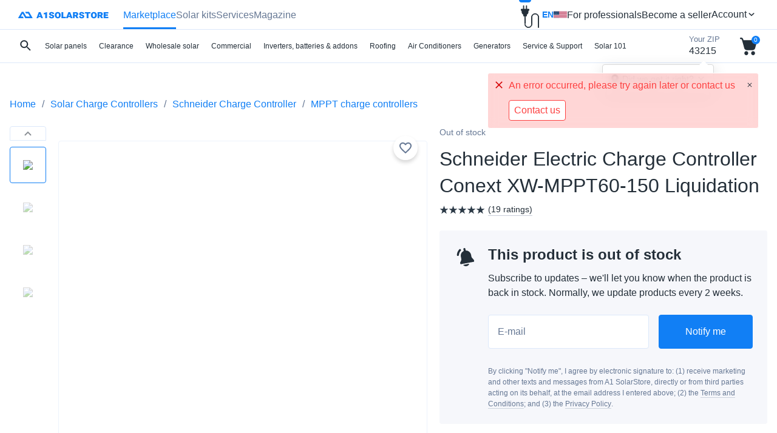

--- FILE ---
content_type: text/html; charset=utf-8
request_url: https://a1solarstore.com/schneider-electric-charge-controller-conext-xw-mppt60-150.html
body_size: 33323
content:
<!DOCTYPE html><html lang="en" dir="ltr"><head><title>Schneider Electric Charge Controller Conext XW-MPPT60-150 - A1 SolarStore</title><meta charset="utf-8" />
<meta name="viewport" content="width=device-width,initial-scale=1.0,minimum-scale=1"><link href="https://a1solarstore.com/schneider-electric-charge-controller-conext-xw-mppt60-150.html" rel="alternate" hreflang="en-us" /><link href="https://a1solarstore.com/schneider-electric-charge-controller-conext-xw-mppt60-150.html" rel="alternate" hreflang="x-default" /><script type="application/ld+json" data-no-defer>{"@context": "https://schema.org","@type": "FAQPage","mainEntity": [{"@type": "Question","name": "Hello ~ Will I need two Schneider XW-MPPT60-150 inverters to service 12x420w panels and six lead acid batteries? Thank you, Kate","acceptedAnswer": {"@type": "Answer","text": "Hello! No, 1 charge controller would be enough."}},{"@type": "Question","name": "Good evening, I just want to know if this can fit inside a backpack or a suitcase?","acceptedAnswer": {"@type": "Answer","text": "The dimensions of the controller are 30 x 8.6 x 8.6 inches. It should fit into a big suitcase or backpack."}},{"@type": "Question","name": "Will it work with LFPO batteries?","acceptedAnswer": {"@type": "Answer","text": "Yes, this charge controller supports all types of batteries."}},{"@type": "Question","name": "What’s PV input voltage?","acceptedAnswer": {"@type": "Answer","text": "Maximum input voltage is 150 V."}}]}</script><script type="application/ld+json" data-no-defer>{"@context": "https://schema.org","@type": "BreadcrumbList","itemListElement": [{"@type": "ListItem","position": 1,"name": "Solar Charge Controllers","item": "https://a1solarstore.com/battery-charge-controllers.html"},{"@type": "ListItem","position": 2,"name": "Schneider Charge Controller","item": "https://a1solarstore.com/battery-charge-controllers/schneider-charge-controllers.html"},{"@type": "ListItem","position": 3,"name": "MPPT charge controllers","item": "https://a1solarstore.com/battery-charge-controllers/mppt-charge-controllers.html"},{"@type": "ListItem","position": 4,"name": "Schneider Electric Charge Controller Conext XW-MPPT60-150 Liquidation","item": "https://a1solarstore.com/schneider-electric-charge-controller-conext-xw-mppt60-150.html"}]}</script><script type="application/ld+json" data-no-defer>{"@context"  : "https://schema.org/","@type": "Product","name": "Schneider Electric Charge Controller Conext XW-MPPT60-150 Liquidation","image":["https://a1solarstore.com/images/detailed/93/5198f854815a16f82b251e02dc84fb49.png","https://a1solarstore.com/images/detailed/93/967ec1d9593206fcbb58c1e6b14528a2.png","https://a1solarstore.com/images/detailed/93/1b0dc5f11e7382167b451fcb4703d88a.jpeg"],"description"   : " Schneider Electric, XW-MPPT60-150 Charge Controller, 60A, 150VDC, 60VDC, White, RNW86510301  The Conext™ XW Series is one solution for a wide range of applications including grid-tie, off-grid and backup power. Within the system, the MPPT 60 150 solar charge controller regulates the proper charging voltage of the system’s batteries. The device is meant to increase your solar harvest using maximum power point tracking and provide extra flexibility in module selection.  Powerful and secure   Input over- and under-voltage protection, output over-current and backfeed protection  MPPT algorithm to use the most available energy every second  Over-temperature protection via included battery sensor  High efficiency: 93% nom @ 12 V and 99% nom @ 60 V  Full output power at 3500 W without derating  Charges 12 V to 60 V battery banks  Built-in ground fault protection  150 VDC maximum input  60 A output   Cost efficient   Fewer parts and simpler system design reduce installation costs  5 year standard warranty with an optional extension to 10 years  No need for a separate GFP breaker or temperature sensor  Improved battery life with selectable charging modes  Combiner box and CB’s eliminated  Uses smaller AWG wire   Flexible   Long PV strings allow for optimal module configuration and performance   Used with both the Conext XW and Conext SW inverter/charger systems  Configurable for positive, negative and ungrounded PV systems  Compatible with any brand of solar panels  Remote configuring and tracking  PDP Mounting Compatible  ","sku": "33613-19220","mpn": " SchneiderElectricConextXW-MPPT60-150","brand": {"@type" : "Brand","name"  : "Schneider Electric"},"weight": {"value": "10.800","unitCode": "lbr"},"manufacturer"  : "Schneider Electric","review":[{"@type": "Review","reviewRating": {"@type": "Rating","ratingValue"   : "5"},"author": {"@type" : "Person","name"  : "Tony"},"reviewBody": "I have been a solar power installer for more than a decade. Schneider is one of my first choices when it comes to charge controllers. The support team is very responsive, the company really stands behind their products "},{"@type": "Review","reviewRating": {"@type": "Rating","ratingValue"   : "5"},"author": {"@type" : "Person","name"  : "Paul"},"reviewBody": "The product and service were up to the expectations. I give two thumbs up."},{"@type": "Review","reviewRating": {"@type": "Rating","ratingValue"   : "5"},"author": {"@type" : "Person","name"  : "Nelson"},"reviewBody": "A fantastic device! Didn’t even need a manual to install and it was super easy to program! This is my third purchase in this store, I have been adding panels little by little"}],"aggregateRating": {"@type": "AggregateRating","ratingValue"   : "5.00","reviewCount"   : "3","bestRating": "5","worstRating"   : "1"},"offers": {"@type": "Offer","url": "https://a1solarstore.com/schneider-electric-charge-controller-conext-xw-mppt60-150.html","priceCurrency": "USD","price": "0","itemCondition": "https://schema.org/NewCondition","availability": "https://schema.org/OutOfStock"}}</script><script type="application/ld+json" data-no-defer>
{"@context": "https://schema.org","@type": "Organization","url": "https://a1solarstore.com/","name": "A1 SolarStore","email": "solar@a1solarstore.com","logo": "https://a1solarstore.com/images/logos/61/Group_460.jpg","description"   : "SOLAR PANELS & ACESSORIES WITH DISCOUNT PRICES. US SHIPPING","address": {"@type": "PostalAddress","addressRegion": "Florida","addressCountry": "US","addressLocality"   : "Coral Springs","postalCode": "33071","streetAddress": "1440 Coral Ridge Dr #206"},"contactPoint" : [{"@type": "ContactPoint","telephone": "(800)557-5686","contactType"   : "Company phone"}],"review":[{"@type": "Review","reviewRating": {"@type": "Rating","ratingValue"   : "5"},"author": {"@type" : "Person","name"  : "Madisyn Bryk"},"reviewBody": "I am new to using solar and had a great experience with A1Solar.  I ordered 6 pcs of Q Cells 400W solar panels from them and delivery was fast / customer service was great! I look forward to buying from them again in the future."},{"@type": "Review","reviewRating": {"@type": "Rating","ratingValue"   : "4"},"author": {"@type" : "Person","name"  : "Sally Almaqtry"},"reviewBody": "I have ordered 2 solar panels from A1solarstore on pickup, but had some problems paying at the checkout. However, finally it went well."},{"@type": "Review","reviewRating": {"@type": "Rating","ratingValue"   : "5"},"author": {"@type" : "Person","name"  : "Nimbus Magazine"},"reviewBody": "Ordered panels for my house due to the nice pricing, came at super good quality. Definitely glad I picked here. (For those wondering I ordered 16pcs of Aptos Solar 370W!)"},{"@type": "Review","reviewRating": {"@type": "Rating","ratingValue"   : "5"},"author": {"@type" : "Person","name"  : "Adam Braden"},"reviewBody": "I was new to the Solar Panel Industry, just browsing for information when I came across A1 SolarStore. After doing researching and educating myself on products through their easy to navigate website I made my first purchase. I couldn&#039;t be happier by choosing to go through A1. The customer service I received was very beneficial on choosing Suntech 370 W Solar Panel. Best part of A1 is that the pickup locations was extremely convenient only miles from my home."},{"@type": "Review","reviewRating": {"@type": "Rating","ratingValue"   : "5"},"author": {"@type" : "Person","name"  : "Rachel Bergan"},"reviewBody": "If you are looking to purchase Solar Panels, I would highly recommend A1 Solar store. I did not have much knowledge on Solar Panels and/or the benefits of them. A1 SolarStore customer service and knowledge of their panels was outstanding. My purchase of the Silfab 400W panels was made easy and quick with a pick up location right in my area."},{"@type": "Review","reviewRating": {"@type": "Rating","ratingValue"   : "5"},"author": {"@type" : "Person","name"  : "Lea"},"reviewBody": "I recently ordered a 8 piece of Aptos Solar 370W Solar Panels from A1 Solar Store. Everything was great from start to finish. Their website&#039;s easy navigation allowed me to compare different panels and view my options. The pick up location was extremely convenient and located close to my home. Overall very impressed with A1 SolarStore and product purchased. I highly recommend it for anyone in the market for Solar Panels."}],"aggregateRating": {"@type": "AggregateRating","ratingValue"   : "4.83","reviewCount"   : "6","bestRating": "5","worstRating"   : "1"}}
</script><meta name="description" content="Schneider Electric Charge Controller Conext XW-MPPT60-150 | Look into detailed descriptions, ratings, reviews, pictures | Best prices - A1 SolarStore" /><meta property="product:price:amount"content="0"><meta property="product:price:currency"content="USD"><meta property="product:availability"content="out of stock"><meta property="product:brand"content="Schneider Electric"><meta property="og:site_name"content="A1 SolarStore" />
<meta property="og:type"content="product" />
<meta property="og:title"content="Schneider Electric Charge Controller Conext XW-MPPT60-150 - A1 SolarStore" />
<meta property="og:description"content="Schneider Electric Charge Controller Conext XW-MPPT60-150 | Look into detailed descriptions, ratings, reviews, pictures | Best prices - A1 SolarStore" />
<meta property="og:url"content="https://a1solarstore.com/schneider-electric-charge-controller-conext-xw-mppt60-150.html" />
<meta property="og:image"content="https://a1solarstore.com/images/detailed/93/a98952fb6c071c3f0cfd64027db72ee4.jpg" />
<meta property="og:image:width"content="350">
<meta property="og:image:height"content="500">
<meta property="og:locale"content="en_US"><link rel="icon" type="image/x-icon" href="/assets/img/favicon.ico">
<link rel="apple-touch-icon" sizes="180x180" href="/assets/img/apple-touch-icon.png">
<link rel="icon" type="image/png" sizes="32x32" href="/assets/img/favicon-32x32.png">
<link rel="icon" type="image/png" sizes="16x16" href="/assets/img/favicon-16x16.png">
<link rel="mask-icon" href="/assets/img/safari-pinned-tab.svg" color="#5bbad5"><meta name="msapplication-TileColor" content="#da532c">
<meta name="theme-color" content="#ffffff"><link rel="canonical" href="https://a1solarstore.com/schneider-electric-charge-controller-conext-xw-mppt60-150.html"/><base href="https://a1solarstore.com/"><script defer="defer" src="/resources/6329.b1556ebce8b63dbc4883.js"></script><script defer="defer" src="/resources/core.81ad78368c8c3b96e39f.js"></script><script>const initLibsUrl = function($, _) {$.extend(_, {clipboard: '$clipboard'});}</script><script type="text/javascript">const start = function ($, _) {$.extend(_, {index_script: 'index.php',current_path: '',current_location: 'https://a1solarstore.com',current_url: 'https://a1solarstore.com/schneider-electric-charge-controller-conext-xw-mppt60-150.html',security_hash: '21ec0af4820089e63bdee1594db9e041',webp: 'Y',location: 'products.view',google_map_key: 'AIzaSyACXfZ4xk-OaQ2uQHIl_SEtpTfwWJs5Yao',geolocation: {"ip":{"ip":"18.222.231.117","lat":39.9625,"lng":-83.0061,"timestamp":1768824987},"is_auto_detect":true,"country":"US","country_code":"US","state_code":"OH","state":"OH","city":"Columbus","address":"","lat":39.9625,"lng":-83.0061,"zipcode":43215,"last_updated":0,"updated":true,"auto_detect_show_count":1},quote_pay: 'N',veriff_api_key: '1370be2c-6a5c-44a1-9995-47d1177cfcea'});initLibsUrl($, _);$.runCart();}
</script><script async defer src="https://www.paypal.com/sdk/js?client-id=AT4TN1BciOxFabPlAUvU6yTTIHPOP1ttcjG9zNIhuBebJs-AYnmQWsHxMG-iNA9A8dU_odZRB5qWPtA-&merchant-id=Y93FTUN89QZKE&components=messages" data-namespace="PayPalSDK"></script><!-- BEGIN MerchantWidget Code --><script id='merchantWidgetScript' src="https://www.gstatic.com/shopping/merchant/merchantwidget.js" defer></script>
<script type="text/javascript">merchantWidgetScript.addEventListener('load', function () {merchantwidget.start({merchant_id: 118794569,region: 'US',container: 'google-merchantwidget-iframe-wrapper',position: 'RIGHT_BOTTOM',sideMargin: 30,bottomMargin: 40,mobileSideMargin: 16,mobileBottomMargin: 16});setTimeout(() => {if (document.getElementById('google-merchantwidget-iframe-wrapper')) {document.getElementById('google-merchantwidget-iframe-wrapper').classList.add('visible');}}, 3000);console.log("GOOGLE MERCHANT WIDGET");});
</script>
<!-- END MerchantWidget Code --><link href="/resources/base.ee03d29e22b43af58c70.css" rel="stylesheet"><link href="/resources/products.561dc61d8b632b173377.css" rel="stylesheet">
</head><body><div class="header-offer header-offer--blackout animate__animated" id="blackout-header" style="display: none;"><div class="header-offer__icon"><img class="lazyload" data-src="assets/img/icons/voice_high_dpi.svg" /></div><div class="header-offer__text"><p><b class="upper">Blackouts are no longer rare.</b> Here’s what every homeowner should know <a href="https://a1solarstore.com/blog/global-blackout-will-your-solar-panels-save-you-when-the-lights-go-out.html" target="_blank" data-datalayer="{&quot;event&quot;:&quot;blackout_button_click&quot;}" data-internal-event="blackout_button_click"><b>Read more</b></a>.</p></div><div class="header-offer__close" data-ca-close="blackout-header"><i class="icon icon-close"></i></div></div><div class="header-blackout " style="display: none;"><span class="circle" style="display: none;"></span><div class="text" style="display: none;">Blackouts are coming <br>Are you ready?</div></div><header class="header"><div class="content"><button class="menu-show" type="button"><span class="icon icon-menu"></span></button><div class="search-btn"><button class="cm-search-button js-search-show" type="button" data-ca-block-id="search-form"><span class="icon icon-search"></span></button></div><a class="logo" href="https://a1solarstore.com/"><img src="/assets/img/logo.svg" /></a><nav class="menu-wrapper"><div class="backdrop"></div><ul class="menu"><li class="submenu-title">Menu</li><li class="menu-item is-active" id="topMenuItem"><a href="/" class="menu-link">Marketplace<span class="icon icon-right"></span></a><ul class="submenu"><li class="submenu-title">Marketplace</li><li class="submenu-item hidden-sm"><button class="cm-search-button js-search-show" data-ca-block-id="search-form"type="button"><span class="icon icon-search"></span></button></li><li class="submenu-item parent"><a class="submenu-link" href="https://a1solarstore.com/solar-panels.html">Solar panels <span class="icon icon-right"></span></a><div class="dropdown"><button class="menu-back" type="button">Back</button><div class="dropdown-cols"><div class="dropdown-col"><div class="dropdown-params"><div><p class="dropdown-params__title">Wattage</p><ul class="dropdown-power"><li><a href="https://a1solarstore.com/solar-panels.html?features_hash=7-715-715"><span class="big">715</span> <span class="watt">watt</span></a></li><li><a href="https://a1solarstore.com/solar-panels/710-watt-solar-panels.html"><span class="big">710</span> <span class="watt">watt</span></a></li><li><a href="https://a1solarstore.com/solar-panels/705-watt-solar-panels.html"><span class="big">705</span> <span class="watt">watt</span></a></li><li><a href="https://a1solarstore.com/solar-panels/700-watt-solar-panels.html"><span class="big">700</span> <span class="watt">watt</span></a></li><li><a href="https://a1solarstore.com/solar-panels/695-watt-solar-panels.html"><span class="big">695</span> <span class="watt">watt</span></a></li><li><a href="https://a1solarstore.com/solar-panels/690-watt-solar-panels.html"><span class="big">690</span> <span class="watt">watt</span></a></li><li><a href="https://a1solarstore.com/solar-panels/685-watt-solar-panels.html"><span class="big">685</span> <span class="watt">watt</span></a></li><li><a href="https://a1solarstore.com/solar-panels/640-watt-solar-panels.html"><span class="big">640</span> <span class="watt">watt</span></a></li><li><a href="https://a1solarstore.com/solar-panels.html?features_hash=7-610-610"><span class="big">610</span> <span class="watt">watt</span></a></li><li><a href="https://a1solarstore.com/solar-panels/595-watt-solar-panels.html"><span class="big">595</span> <span class="watt">watt</span></a></li><li><a href="https://a1solarstore.com/solar-panels/590-watt-solar-panels.html"><span class="big">590</span> <span class="watt">watt</span></a></li><li><a href="https://a1solarstore.com/solar-panels/585-watt-solar-panels.html"><span class="big">585</span> <span class="watt">watt</span></a></li><li><a href="https://a1solarstore.com/solar-panels/580-watt-solar-panels.html"><span class="big">580</span> <span class="watt">watt</span></a></li><li><a href="https://a1solarstore.com/solar-panels.html?features_hash=7-555-555"><span class="big">555</span> <span class="watt">watt</span></a></li><li><a href="https://a1solarstore.com/solar-panels/550-watt-solar-panels.html"><span class="big">550</span> <span class="watt">watt</span></a></li><li><a href="https://a1solarstore.com/solar-panels/545-watt-solar-panels.html"><span class="big">545</span> <span class="watt">watt</span></a></li><li><a href="https://a1solarstore.com/solar-panels/540-watt-solar-panels.html"><span class="big">540</span> <span class="watt">watt</span></a></li><li><a href="https://a1solarstore.com/solar-panels/535-watt-solar-panels.html"><span class="big">535</span> <span class="watt">watt</span></a></li><li><a href="https://a1solarstore.com/solar-panels/500-watt-solar-panels.html"><span class="big">500</span> <span class="watt">watt</span></a></li><li><a href="https://a1solarstore.com/solar-panels/455-watt-solar-panels.html"><span class="big">455</span> <span class="watt">watt</span></a></li><li><a href="https://a1solarstore.com/solar-panels/450-watt-solar-panels.html"><span class="big">450</span> <span class="watt">watt</span></a></li><li><a href="https://a1solarstore.com/solar-panels/445-watt-solar-panels.html"><span class="big">445</span> <span class="watt">watt</span></a></li><li><a href="https://a1solarstore.com/solar-panels/440-watt-solar-panels.html"><span class="big">440</span> <span class="watt">watt</span></a></li><li><a href="https://a1solarstore.com/solar-panels/430-watt-solar-panels.html"><span class="big">430</span> <span class="watt">watt</span></a></li><li><a href="https://a1solarstore.com/solar-panels/425-watt-solar-panels.html"><span class="big">425</span> <span class="watt">watt</span></a></li><li><a href="https://a1solarstore.com/solar-panels/415-watt-solar-panels.html"><span class="big">415</span> <span class="watt">watt</span></a></li><li><a href="https://a1solarstore.com/solar-panels/410-watt-solar-panels.html"><span class="big">410</span> <span class="watt">watt</span></a></li><li><a href="https://a1solarstore.com/solar-panels/405-watt-solar-panels.html"><span class="big">405</span> <span class="watt">watt</span></a></li><li><a href="https://a1solarstore.com/solar-panels/400-watt-solar-panels.html"><span class="big">400</span> <span class="watt">watt</span></a></li><li><a href="https://a1solarstore.com/solar-panels/340-watt-solar-panels.html"><span class="big">340</span> <span class="watt">watt</span></a></li></ul></div><div><p class="dropdown-params__title">Brand</p><ul class="dropdown-brands"><li><a href="https://a1solarstore.com/solar-panels/alps-solar-panels.html"><img src="https://a1solarstore.com/images/thumbnails/quality/5/130/89/feature_variant/92/ebb1a79be758ebe2f194e3059f12b4b7.webp" class="lazyload" data-src="https://a1solarstore.com/images/thumbnails/quality/85/260/feature_variant/92/ebb1a79be758ebe2f194e3059f12b4b7.webp" alt="Alps Solar" /></a></li><li><a href="https://a1solarstore.com/solar-panels/canadian-solar-panels.html"><img src="https://a1solarstore.com/images/thumbnails/quality/5/130/18/feature_variant/61/Canadian_Solar_2x.webp" class="lazyload" data-src="https://a1solarstore.com/images/thumbnails/quality/85/260/feature_variant/61/Canadian_Solar_2x.webp" alt="Canadian Solar" /></a></li><li><a href="https://a1solarstore.com/solar-panels.html?features_hash=4-8010"><img src="https://a1solarstore.com/images/thumbnails/quality/5/130/76/feature_variant/99/a35e6611babf83fe8fd645944d114f50.webp" class="lazyload" data-src="https://a1solarstore.com/images/thumbnails/quality/85/260/feature_variant/99/a35e6611babf83fe8fd645944d114f50.webp" alt="DE Solar" /></a></li><li><a href="https://a1solarstore.com/solar-panels/greenwatts-solar-panels.html"><img src="https://a1solarstore.com/images/thumbnails/quality/5/130/45/feature_variant/82/6f1bde264f9d48cdb9b3a7bd3a3fd126.webp" class="lazyload" data-src="https://a1solarstore.com/images/thumbnails/quality/85/260/feature_variant/82/6f1bde264f9d48cdb9b3a7bd3a3fd126.webp" alt="GreenWatts" /></a></li><li><a href="https://a1solarstore.com/solar-panels/gstar-solar-panels.html"><img src="https://a1solarstore.com/images/thumbnails/quality/5/130/54/feature_variant/87/91517a2edcb457f2399c117a6d535d96.webp" class="lazyload" data-src="https://a1solarstore.com/images/thumbnails/quality/85/260/feature_variant/87/91517a2edcb457f2399c117a6d535d96.webp" alt="GSTAR" /></a></li><li><a href="https://a1solarstore.com/solar-panels/hanwha-q-cells-usa-solar-panels.html"><img src="https://a1solarstore.com/images/thumbnails/quality/5/130/22/feature_variant/61/QCells_2x.webp" class="lazyload" data-src="https://a1solarstore.com/images/thumbnails/quality/85/260/feature_variant/61/QCells_2x.webp" alt="Hanwha Q CELLS" /></a></li><li><a href="https://a1solarstore.com/solar-panels/heliene-solar-panels.html"><img src="https://a1solarstore.com/images/thumbnails/quality/5/130/66/feature_variant/87/0cc143b9da58c5d60f7ce33719d8ee3c.webp" class="lazyload" data-src="https://a1solarstore.com/images/thumbnails/quality/85/260/feature_variant/87/0cc143b9da58c5d60f7ce33719d8ee3c.webp" alt="Heliene" /></a></li><li><a href="https://a1solarstore.com/solar-panels/hounen-solar-panels.html"><img src="https://a1solarstore.com/images/thumbnails/quality/5/130/33/feature_variant/90/de9df845745c7df623a3fea2e99ec206.webp" class="lazyload" data-src="https://a1solarstore.com/images/thumbnails/quality/85/260/feature_variant/90/de9df845745c7df623a3fea2e99ec206.webp" alt="Hounen Solar" /></a></li><li><a href="https://a1solarstore.com/solar-panels/hyundai-solar-panels.html"><img src="https://a1solarstore.com/images/thumbnails/quality/5/130/120/feature_variant/69/download.webp" class="lazyload" data-src="https://a1solarstore.com/images/thumbnails/quality/85/260/feature_variant/69/download.webp" alt="Hyundai Energy Solutions" /></a></li><li><a href="https://a1solarstore.com/solar-panels/ja-solar-panels.html"><img src="https://a1solarstore.com/images/thumbnails/quality/5/130/44/feature_variant/61/ja2.webp" class="lazyload" data-src="https://a1solarstore.com/images/thumbnails/quality/85/260/feature_variant/61/ja2.webp" alt="JA Solar" /></a></li><li><a href="https://a1solarstore.com/solar-panels/jinko-solar-panels.html"><img src="https://a1solarstore.com/images/thumbnails/quality/5/130/120/feature_variant/70/Jinko_Eagle.webp" class="lazyload" data-src="https://a1solarstore.com/images/thumbnails/quality/85/260/feature_variant/70/Jinko_Eagle.webp" alt="Jinko Solar" /></a></li><li><a href="https://a1solarstore.com/solar-panels/longi-solar-panels.html"><img src="https://a1solarstore.com/images/thumbnails/quality/5/130/20/feature_variant/61/Longi_2x.webp" class="lazyload" data-src="https://a1solarstore.com/images/thumbnails/quality/85/260/feature_variant/61/Longi_2x.webp" alt="LONGi" /></a></li><li><a href="https://a1solarstore.com/solar-panels/peimar-solar-panels.html"><img src="https://a1solarstore.com/images/thumbnails/quality/5/130/49/feature_variant/99/5fe8d700df504a1de48a3f82acd32683.webp" class="lazyload" data-src="https://a1solarstore.com/images/thumbnails/quality/85/260/feature_variant/99/5fe8d700df504a1de48a3f82acd32683.webp" alt="Peimar" /></a></li><li><a href="https://a1solarstore.com/solar-panels/philadelphia-solar-panels.html"><img src="https://a1solarstore.com/images/thumbnails/quality/5/130/77/feature_variant/81/cb21492aec2fbc78741ea7b160396125.webp" class="lazyload" data-src="https://a1solarstore.com/images/thumbnails/quality/85/260/feature_variant/81/cb21492aec2fbc78741ea7b160396125.webp" alt="Philadelphia Solar" /></a></li><li><a href="https://a1solarstore.com/solar-panels/phono-solar-panels.html"><img src="https://a1solarstore.com/images/thumbnails/quality/5/130/120/feature_variant/66/phonosolar.webp" class="lazyload" data-src="https://a1solarstore.com/images/thumbnails/quality/85/260/feature_variant/66/phonosolar.webp" alt="Phono Solar" /></a></li><li><a href="https://a1solarstore.com/solar-panels/regitec-solar-panels.html"><img src="https://a1solarstore.com/images/thumbnails/quality/5/130/78/feature_variant/97/3c0f34e3858da95ad98d43ef7d2ba9c2.webp" class="lazyload" data-src="https://a1solarstore.com/images/thumbnails/quality/85/260/feature_variant/97/3c0f34e3858da95ad98d43ef7d2ba9c2.webp" alt="Regitec" /></a></li><li><a href="https://a1solarstore.com/solar-panels/seraphim-solar-panels.html"><img src="https://a1solarstore.com/images/thumbnails/quality/5/130/44/feature_variant/61/serafim.webp" class="lazyload" data-src="https://a1solarstore.com/images/thumbnails/quality/85/260/feature_variant/61/serafim.webp" alt="Seraphim" /></a></li><li><a href="https://a1solarstore.com/solar-panels/silfab-solar-panels.html"><img src="https://a1solarstore.com/images/thumbnails/quality/5/130/44/feature_variant/61/silfab2.webp" class="lazyload" data-src="https://a1solarstore.com/images/thumbnails/quality/85/260/feature_variant/61/silfab2.webp" alt="Silfab" /></a></li><li><a href="https://a1solarstore.com/solar-panels/solarspace-power-solar-panels.html"><img src="https://a1solarstore.com/images/thumbnails/quality/5/130/62/feature_variant/83/3d6c12892beea79f13879b198d77d1ca.webp" class="lazyload" data-src="https://a1solarstore.com/images/thumbnails/quality/85/260/feature_variant/83/3d6c12892beea79f13879b198d77d1ca.webp" alt="SolarSpace" /></a></li><li><a href="https://a1solarstore.com/solar-panels.html?features_hash=4-6839"><img src="https://a1solarstore.com/images/thumbnails/quality/5/130/72/feature_variant/88/06b35363126f90055bce67a9f024c17e.webp" class="lazyload" data-src="https://a1solarstore.com/images/thumbnails/quality/85/260/feature_variant/88/06b35363126f90055bce67a9f024c17e.webp" alt="Sunpro Power" /></a></li><li><a href="https://a1solarstore.com/solar-panels/trina-solar-panels.html"><img src="https://a1solarstore.com/images/thumbnails/quality/5/130/24/feature_variant/61/Trina_2x.webp" class="lazyload" data-src="https://a1solarstore.com/images/thumbnails/quality/85/260/feature_variant/61/Trina_2x.webp" alt="Trina Solar" /></a></li><li><a href="https://a1solarstore.com/solar-panels/znshine-solar-panel.html"><img src="https://a1solarstore.com/images/thumbnails/quality/5/130/120/feature_variant/70/_logo.webp" class="lazyload" data-src="https://a1solarstore.com/images/thumbnails/quality/85/260/feature_variant/70/_logo.webp" alt="ZNShine Solar" /></a></li></ul></div></div><a class="dropdown-all-products"href="https://a1solarstore.com/solar-panels.html">See all panels</a></div><div class="dropdown-col"><div class="dropdown-links"><div class="dropdown-links__img dropdown-links__img--pickup"><a href="https://a1solarstore.com/solar-panels/near-pickup.html">Local pickup</a></div><div class="dropdown-links__img dropdown-links__img--delivery"><a href="https://a1solarstore.com/solar-panels/near-delivery.html">Home delivery</a></div><a href="https://a1solarstore.com/solar-panels/made-in-the-usa.html">Made in the USA</a><a href="https://a1solarstore.com/clearance-solar-panels.html">Clearance <span>UP TO 70% OFF</span></a><a href="https://a1solarstore.com/solar-panels/bifacial-solar-panels.html">Bifacial panels</a><a href="https://a1solarstore.com/solar-panels/tier1.html">Tier 1 Solar Panels</a></div></div></div></div></li><li class="submenu-item parent"><a class="submenu-link" href="https://a1solarstore.com/clearance-solar-panels.html">Clearance <span class="icon icon-right"></span></a><div class="dropdown"><button class="menu-back" type="button">Back</button><div class="dropdown-cols"><div class="dropdown-col"><div class="dropdown-params"><div><p class="dropdown-params__title">Wattage</p><ul class="dropdown-power"><li><a href="https://a1solarstore.com/solar-panels/585-watt-solar-panels.html#clearance"><span class="big">585</span> <span class="watt">watt</span></a></li><li><a href="https://a1solarstore.com/solar-panels/580-watt-solar-panels.html#clearance"><span class="big">580</span> <span class="watt">watt</span></a></li><li><a href="https://a1solarstore.com/solar-panels/550-watt-solar-panels.html#clearance"><span class="big">550</span> <span class="watt">watt</span></a></li><li><a href="https://a1solarstore.com/solar-panels/540-watt-solar-panels.html#clearance"><span class="big">540</span> <span class="watt">watt</span></a></li><li><a href="https://a1solarstore.com/solar-panels/535-watt-solar-panels.html#clearance"><span class="big">535</span> <span class="watt">watt</span></a></li><li><a href="https://a1solarstore.com/solar-panels/500-watt-solar-panels.html#clearance"><span class="big">500</span> <span class="watt">watt</span></a></li><li><a href="https://a1solarstore.com/solar-panels/455-watt-solar-panels.html#clearance"><span class="big">455</span> <span class="watt">watt</span></a></li><li><a href="https://a1solarstore.com/solar-panels/450-watt-solar-panels.html#clearance"><span class="big">450</span> <span class="watt">watt</span></a></li><li><a href="https://a1solarstore.com/solar-panels/445-watt-solar-panels.html#clearance"><span class="big">445</span> <span class="watt">watt</span></a></li><li><a href="https://a1solarstore.com/solar-panels/440-watt-solar-panels.html#clearance"><span class="big">440</span> <span class="watt">watt</span></a></li><li><a href="https://a1solarstore.com/solar-panels/430-watt-solar-panels.html#clearance"><span class="big">430</span> <span class="watt">watt</span></a></li><li><a href="https://a1solarstore.com/solar-panels/425-watt-solar-panels.html#clearance"><span class="big">425</span> <span class="watt">watt</span></a></li><li><a href="https://a1solarstore.com/solar-panels/415-watt-solar-panels.html#clearance"><span class="big">415</span> <span class="watt">watt</span></a></li><li><a href="https://a1solarstore.com/solar-panels/410-watt-solar-panels.html#clearance"><span class="big">410</span> <span class="watt">watt</span></a></li><li><a href="https://a1solarstore.com/solar-panels/405-watt-solar-panels.html#clearance"><span class="big">405</span> <span class="watt">watt</span></a></li><li><a href="https://a1solarstore.com/solar-panels/400-watt-solar-panels.html#clearance"><span class="big">400</span> <span class="watt">watt</span></a></li></ul></div><div><p class="dropdown-params__title">Brand</p><ul class="dropdown-brands"><li><a href="https://a1solarstore.com/solar-panels/canadian-solar-panels.html#clearance"><img src="https://a1solarstore.com/images/thumbnails/quality/5/130/18/feature_variant/61/Canadian_Solar_2x.webp" class="lazyload" data-src="https://a1solarstore.com/images/thumbnails/quality/85/260/feature_variant/61/Canadian_Solar_2x.webp" alt="Canadian Solar" /></a></li><li><a href="https://a1solarstore.com/solar-panels/hanwha-q-cells-usa-solar-panels.html#clearance"><img src="https://a1solarstore.com/images/thumbnails/quality/5/130/22/feature_variant/61/QCells_2x.webp" class="lazyload" data-src="https://a1solarstore.com/images/thumbnails/quality/85/260/feature_variant/61/QCells_2x.webp" alt="Hanwha Q CELLS" /></a></li><li><a href="https://a1solarstore.com/solar-panels/ja-solar-panels.html#clearance"><img src="https://a1solarstore.com/images/thumbnails/quality/5/130/44/feature_variant/61/ja2.webp" class="lazyload" data-src="https://a1solarstore.com/images/thumbnails/quality/85/260/feature_variant/61/ja2.webp" alt="JA Solar" /></a></li><li><a href="https://a1solarstore.com/solar-panels/jinko-solar-panels.html#clearance"><img src="https://a1solarstore.com/images/thumbnails/quality/5/130/120/feature_variant/70/Jinko_Eagle.webp" class="lazyload" data-src="https://a1solarstore.com/images/thumbnails/quality/85/260/feature_variant/70/Jinko_Eagle.webp" alt="Jinko Solar" /></a></li><li><a href="https://a1solarstore.com/solar-panels/longi-solar-panels.html#clearance"><img src="https://a1solarstore.com/images/thumbnails/quality/5/130/20/feature_variant/61/Longi_2x.webp" class="lazyload" data-src="https://a1solarstore.com/images/thumbnails/quality/85/260/feature_variant/61/Longi_2x.webp" alt="LONGi" /></a></li><li><a href="https://a1solarstore.com/solar-panels/peimar-solar-panels.html#clearance"><img src="https://a1solarstore.com/images/thumbnails/quality/5/130/49/feature_variant/99/5fe8d700df504a1de48a3f82acd32683.webp" class="lazyload" data-src="https://a1solarstore.com/images/thumbnails/quality/85/260/feature_variant/99/5fe8d700df504a1de48a3f82acd32683.webp" alt="Peimar" /></a></li><li><a href="https://a1solarstore.com/solar-panels/philadelphia-solar-panels.html#clearance"><img src="https://a1solarstore.com/images/thumbnails/quality/5/130/77/feature_variant/81/cb21492aec2fbc78741ea7b160396125.webp" class="lazyload" data-src="https://a1solarstore.com/images/thumbnails/quality/85/260/feature_variant/81/cb21492aec2fbc78741ea7b160396125.webp" alt="Philadelphia Solar" /></a></li><li><a href="https://a1solarstore.com/solar-panels/phono-solar-panels.html#clearance"><img src="https://a1solarstore.com/images/thumbnails/quality/5/130/120/feature_variant/66/phonosolar.webp" class="lazyload" data-src="https://a1solarstore.com/images/thumbnails/quality/85/260/feature_variant/66/phonosolar.webp" alt="Phono Solar" /></a></li><li><a href="https://a1solarstore.com/solar-panels/regitec-solar-panels.html#clearance"><img src="https://a1solarstore.com/images/thumbnails/quality/5/130/78/feature_variant/97/3c0f34e3858da95ad98d43ef7d2ba9c2.webp" class="lazyload" data-src="https://a1solarstore.com/images/thumbnails/quality/85/260/feature_variant/97/3c0f34e3858da95ad98d43ef7d2ba9c2.webp" alt="Regitec" /></a></li><li><a href="https://a1solarstore.com/solar-panels/seraphim-solar-panels.html#clearance"><img src="https://a1solarstore.com/images/thumbnails/quality/5/130/44/feature_variant/61/serafim.webp" class="lazyload" data-src="https://a1solarstore.com/images/thumbnails/quality/85/260/feature_variant/61/serafim.webp" alt="Seraphim" /></a></li><li><a href="https://a1solarstore.com/solar-panels/silfab-solar-panels.html#clearance"><img src="https://a1solarstore.com/images/thumbnails/quality/5/130/44/feature_variant/61/silfab2.webp" class="lazyload" data-src="https://a1solarstore.com/images/thumbnails/quality/85/260/feature_variant/61/silfab2.webp" alt="Silfab" /></a></li><li><a href="https://a1solarstore.com/solar-panels/trina-solar-panels.html#clearance"><img src="https://a1solarstore.com/images/thumbnails/quality/5/130/24/feature_variant/61/Trina_2x.webp" class="lazyload" data-src="https://a1solarstore.com/images/thumbnails/quality/85/260/feature_variant/61/Trina_2x.webp" alt="Trina Solar" /></a></li><li><a href="https://a1solarstore.com/solar-panels/znshine-solar-panel.html#clearance"><img src="https://a1solarstore.com/images/thumbnails/quality/5/130/120/feature_variant/70/_logo.webp" class="lazyload" data-src="https://a1solarstore.com/images/thumbnails/quality/85/260/feature_variant/70/_logo.webp" alt="ZNShine Solar" /></a></li></ul></div></div><a class="dropdown-all-products" href="https://a1solarstore.com/clearance-solar-panels.html">See all panels</a></div><div class="dropdown-col"><div class="dropdown-links"><div class="dropdown-links__img dropdown-links__img--150"><a href="https://a1solarstore.com/solar-panels.html?features_hash=1-100-150-USD#clearance">$100 – $150</a></div><div class="dropdown-links__img dropdown-links__img--200"><a href="https://a1solarstore.com/solar-panels.html?features_hash=1-150-200-USD#clearance">$150 – $200</a></div></div></div></div></div></li><li class="submenu-item parent"><a class="submenu-link" href="https://a1solarstore.com/wholesale-solar-panels.html">Wholesale solar <span class="icon icon-right"></span></a><div class="dropdown"><button class="menu-back" type="button">Back</button><div class="dropdown-cols"><div class="dropdown-col"><div class="dropdown-params"><div><p class="dropdown-params__title">Wattage</p><ul class="dropdown-power"><li><a href="https://a1solarstore.com/solar-panels/585-watt-solar-panels.html#wholesale"><span class="big">585</span> <span class="watt">watt</span></a></li><li><a href="https://a1solarstore.com/solar-panels/580-watt-solar-panels.html#wholesale"><span class="big">580</span> <span class="watt">watt</span></a></li><li><a href="https://a1solarstore.com/solar-panels.html?features_hash=7-555-555#wholesale"><span class="big">555</span> <span class="watt">watt</span></a></li><li><a href="https://a1solarstore.com/solar-panels/550-watt-solar-panels.html#wholesale"><span class="big">550</span> <span class="watt">watt</span></a></li><li><a href="https://a1solarstore.com/solar-panels/535-watt-solar-panels.html#wholesale"><span class="big">535</span> <span class="watt">watt</span></a></li><li><a href="https://a1solarstore.com/solar-panels/500-watt-solar-panels.html#wholesale"><span class="big">500</span> <span class="watt">watt</span></a></li><li><a href="https://a1solarstore.com/solar-panels/450-watt-solar-panels.html#wholesale"><span class="big">450</span> <span class="watt">watt</span></a></li><li><a href="https://a1solarstore.com/solar-panels/430-watt-solar-panels.html#wholesale"><span class="big">430</span> <span class="watt">watt</span></a></li><li><a href="https://a1solarstore.com/solar-panels/415-watt-solar-panels.html#wholesale"><span class="big">415</span> <span class="watt">watt</span></a></li><li><a href="https://a1solarstore.com/solar-panels/410-watt-solar-panels.html#wholesale"><span class="big">410</span> <span class="watt">watt</span></a></li><li><a href="https://a1solarstore.com/solar-panels/400-watt-solar-panels.html#wholesale"><span class="big">400</span> <span class="watt">watt</span></a></li><li><a href="https://a1solarstore.com/solar-panels/340-watt-solar-panels.html#wholesale"><span class="big">340</span> <span class="watt">watt</span></a></li></ul></div><div><p class="dropdown-params__title">Brand</p><ul class="dropdown-brands"><li><a href="https://a1solarstore.com/solar-panels/alps-solar-panels.html#wholesale"><img src="https://a1solarstore.com/images/thumbnails/quality/5/130/89/feature_variant/92/ebb1a79be758ebe2f194e3059f12b4b7.webp" class="lazyload" data-src="https://a1solarstore.com/images/thumbnails/quality/85/260/feature_variant/92/ebb1a79be758ebe2f194e3059f12b4b7.webp" alt="Alps Solar" /></a></li><li><a href="https://a1solarstore.com/solar-panels.html?features_hash=4-8010#wholesale"><img src="https://a1solarstore.com/images/thumbnails/quality/5/130/76/feature_variant/99/a35e6611babf83fe8fd645944d114f50.webp" class="lazyload" data-src="https://a1solarstore.com/images/thumbnails/quality/85/260/feature_variant/99/a35e6611babf83fe8fd645944d114f50.webp" alt="DE Solar" /></a></li><li><a href="https://a1solarstore.com/solar-panels/greenwatts-solar-panels.html#wholesale"><img src="https://a1solarstore.com/images/thumbnails/quality/5/130/45/feature_variant/82/6f1bde264f9d48cdb9b3a7bd3a3fd126.webp" class="lazyload" data-src="https://a1solarstore.com/images/thumbnails/quality/85/260/feature_variant/82/6f1bde264f9d48cdb9b3a7bd3a3fd126.webp" alt="GreenWatts" /></a></li><li><a href="https://a1solarstore.com/solar-panels/heliene-solar-panels.html#wholesale"><img src="https://a1solarstore.com/images/thumbnails/quality/5/130/66/feature_variant/87/0cc143b9da58c5d60f7ce33719d8ee3c.webp" class="lazyload" data-src="https://a1solarstore.com/images/thumbnails/quality/85/260/feature_variant/87/0cc143b9da58c5d60f7ce33719d8ee3c.webp" alt="Heliene" /></a></li><li><a href="https://a1solarstore.com/solar-panels/hounen-solar-panels.html#wholesale"><img src="https://a1solarstore.com/images/thumbnails/quality/5/130/33/feature_variant/90/de9df845745c7df623a3fea2e99ec206.webp" class="lazyload" data-src="https://a1solarstore.com/images/thumbnails/quality/85/260/feature_variant/90/de9df845745c7df623a3fea2e99ec206.webp" alt="Hounen Solar" /></a></li><li><a href="https://a1solarstore.com/solar-panels/philadelphia-solar-panels.html#wholesale"><img src="https://a1solarstore.com/images/thumbnails/quality/5/130/77/feature_variant/81/cb21492aec2fbc78741ea7b160396125.webp" class="lazyload" data-src="https://a1solarstore.com/images/thumbnails/quality/85/260/feature_variant/81/cb21492aec2fbc78741ea7b160396125.webp" alt="Philadelphia Solar" /></a></li><li><a href="https://a1solarstore.com/solar-panels/phono-solar-panels.html#wholesale"><img src="https://a1solarstore.com/images/thumbnails/quality/5/130/120/feature_variant/66/phonosolar.webp" class="lazyload" data-src="https://a1solarstore.com/images/thumbnails/quality/85/260/feature_variant/66/phonosolar.webp" alt="Phono Solar" /></a></li><li><a href="https://a1solarstore.com/solar-panels/regitec-solar-panels.html#wholesale"><img src="https://a1solarstore.com/images/thumbnails/quality/5/130/78/feature_variant/97/3c0f34e3858da95ad98d43ef7d2ba9c2.webp" class="lazyload" data-src="https://a1solarstore.com/images/thumbnails/quality/85/260/feature_variant/97/3c0f34e3858da95ad98d43ef7d2ba9c2.webp" alt="Regitec" /></a></li><li><a href="https://a1solarstore.com/solar-panels/trina-solar-panels.html#wholesale"><img src="https://a1solarstore.com/images/thumbnails/quality/5/130/24/feature_variant/61/Trina_2x.webp" class="lazyload" data-src="https://a1solarstore.com/images/thumbnails/quality/85/260/feature_variant/61/Trina_2x.webp" alt="Trina Solar" /></a></li><li><a href="https://a1solarstore.com/solar-panels/znshine-solar-panel.html#wholesale"><img src="https://a1solarstore.com/images/thumbnails/quality/5/130/120/feature_variant/70/_logo.webp" class="lazyload" data-src="https://a1solarstore.com/images/thumbnails/quality/85/260/feature_variant/70/_logo.webp" alt="ZNShine Solar" /></a></li></ul></div></div><a class="dropdown-all-products" href="https://a1solarstore.com/wholesale-solar-panels.html">See all panels</a></div><div class="dropdown-col"><div class="dropdown-links"><div class="dropdown-links__img dropdown-links__img--pallet"><a href="https://a1solarstore.com/wholesale-solar-panels/wholesale-solar-panels-by-the-pallet.html">Pallet purchase</a></div><div class="dropdown-links__img dropdown-links__img--container"><a href="https://a1solarstore.com/commercial-solar-panels.html">Container purchase</a></div><div class="dropdown-links__img dropdown-links__img--сlearance"><a href="https://a1solarstore.com/clearance-solar-panels.html">Clearance <span>UP TO 70% OFF</span></a></div></div></div></div></div></li><li class="submenu-item parent"><a class="submenu-link" href="https://a1solarstore.com/commercial-solar-panels.html">Commercial <span class="icon icon-right"></span></a><div class="dropdown"><button class="menu-back" type="button">Back</button><div class="dropdown-cols"><div class="dropdown-col"><div class="dropdown-params"><div><p class="dropdown-params__title">Wattage</p><ul class="dropdown-power"><li><a href="https://a1solarstore.com/solar-panels.html?features_hash=7-715-715#commercial"><span class="big">715</span> <span class="watt">watt</span></a></li><li><a href="https://a1solarstore.com/solar-panels/710-watt-solar-panels.html#commercial"><span class="big">710</span> <span class="watt">watt</span></a></li><li><a href="https://a1solarstore.com/solar-panels/705-watt-solar-panels.html#commercial"><span class="big">705</span> <span class="watt">watt</span></a></li><li><a href="https://a1solarstore.com/solar-panels/700-watt-solar-panels.html#commercial"><span class="big">700</span> <span class="watt">watt</span></a></li><li><a href="https://a1solarstore.com/solar-panels/695-watt-solar-panels.html#commercial"><span class="big">695</span> <span class="watt">watt</span></a></li><li><a href="https://a1solarstore.com/solar-panels/690-watt-solar-panels.html#commercial"><span class="big">690</span> <span class="watt">watt</span></a></li><li><a href="https://a1solarstore.com/solar-panels/685-watt-solar-panels.html#commercial"><span class="big">685</span> <span class="watt">watt</span></a></li><li><a href="https://a1solarstore.com/solar-panels.html?features_hash=7-610-610#commercial"><span class="big">610</span> <span class="watt">watt</span></a></li><li><a href="https://a1solarstore.com/solar-panels/590-watt-solar-panels.html#commercial"><span class="big">590</span> <span class="watt">watt</span></a></li><li><a href="https://a1solarstore.com/solar-panels/585-watt-solar-panels.html#commercial"><span class="big">585</span> <span class="watt">watt</span></a></li><li><a href="https://a1solarstore.com/solar-panels/580-watt-solar-panels.html#commercial"><span class="big">580</span> <span class="watt">watt</span></a></li><li><a href="https://a1solarstore.com/solar-panels.html?features_hash=7-555-555#commercial"><span class="big">555</span> <span class="watt">watt</span></a></li><li><a href="https://a1solarstore.com/solar-panels/550-watt-solar-panels.html#commercial"><span class="big">550</span> <span class="watt">watt</span></a></li><li><a href="https://a1solarstore.com/solar-panels/545-watt-solar-panels.html#commercial"><span class="big">545</span> <span class="watt">watt</span></a></li><li><a href="https://a1solarstore.com/solar-panels/540-watt-solar-panels.html#commercial"><span class="big">540</span> <span class="watt">watt</span></a></li><li><a href="https://a1solarstore.com/solar-panels/500-watt-solar-panels.html#commercial"><span class="big">500</span> <span class="watt">watt</span></a></li><li><a href="https://a1solarstore.com/solar-panels/450-watt-solar-panels.html#commercial"><span class="big">450</span> <span class="watt">watt</span></a></li><li><a href="https://a1solarstore.com/solar-panels/440-watt-solar-panels.html#commercial"><span class="big">440</span> <span class="watt">watt</span></a></li><li><a href="https://a1solarstore.com/solar-panels/430-watt-solar-panels.html#commercial"><span class="big">430</span> <span class="watt">watt</span></a></li><li><a href="https://a1solarstore.com/solar-panels/415-watt-solar-panels.html#commercial"><span class="big">415</span> <span class="watt">watt</span></a></li><li><a href="https://a1solarstore.com/solar-panels/410-watt-solar-panels.html#commercial"><span class="big">410</span> <span class="watt">watt</span></a></li><li><a href="https://a1solarstore.com/solar-panels/400-watt-solar-panels.html#commercial"><span class="big">400</span> <span class="watt">watt</span></a></li><li><a href="https://a1solarstore.com/solar-panels/340-watt-solar-panels.html#commercial"><span class="big">340</span> <span class="watt">watt</span></a></li></ul></div><div><p class="dropdown-params__title">Brand</p><ul class="dropdown-brands"><li><a href="https://a1solarstore.com/solar-panels/canadian-solar-panels.html#commercial"><img src="https://a1solarstore.com/images/thumbnails/quality/5/130/18/feature_variant/61/Canadian_Solar_2x.webp" class="lazyload" data-src="https://a1solarstore.com/images/thumbnails/quality/85/260/feature_variant/61/Canadian_Solar_2x.webp" alt="Canadian Solar" /></a></li><li><a href="https://a1solarstore.com/solar-panels/greenwatts-solar-panels.html#commercial"><img src="https://a1solarstore.com/images/thumbnails/quality/5/130/45/feature_variant/82/6f1bde264f9d48cdb9b3a7bd3a3fd126.webp" class="lazyload" data-src="https://a1solarstore.com/images/thumbnails/quality/85/260/feature_variant/82/6f1bde264f9d48cdb9b3a7bd3a3fd126.webp" alt="GreenWatts" /></a></li><li><a href="https://a1solarstore.com/solar-panels/gstar-solar-panels.html#commercial"><img src="https://a1solarstore.com/images/thumbnails/quality/5/130/54/feature_variant/87/91517a2edcb457f2399c117a6d535d96.webp" class="lazyload" data-src="https://a1solarstore.com/images/thumbnails/quality/85/260/feature_variant/87/91517a2edcb457f2399c117a6d535d96.webp" alt="GSTAR" /></a></li><li><a href="https://a1solarstore.com/solar-panels/heliene-solar-panels.html#commercial"><img src="https://a1solarstore.com/images/thumbnails/quality/5/130/66/feature_variant/87/0cc143b9da58c5d60f7ce33719d8ee3c.webp" class="lazyload" data-src="https://a1solarstore.com/images/thumbnails/quality/85/260/feature_variant/87/0cc143b9da58c5d60f7ce33719d8ee3c.webp" alt="Heliene" /></a></li><li><a href="https://a1solarstore.com/solar-panels/phono-solar-panels.html#commercial"><img src="https://a1solarstore.com/images/thumbnails/quality/5/130/120/feature_variant/66/phonosolar.webp" class="lazyload" data-src="https://a1solarstore.com/images/thumbnails/quality/85/260/feature_variant/66/phonosolar.webp" alt="Phono Solar" /></a></li><li><a href="https://a1solarstore.com/solar-panels/regitec-solar-panels.html#commercial"><img src="https://a1solarstore.com/images/thumbnails/quality/5/130/78/feature_variant/97/3c0f34e3858da95ad98d43ef7d2ba9c2.webp" class="lazyload" data-src="https://a1solarstore.com/images/thumbnails/quality/85/260/feature_variant/97/3c0f34e3858da95ad98d43ef7d2ba9c2.webp" alt="Regitec" /></a></li><li><a href="https://a1solarstore.com/solar-panels/seraphim-solar-panels.html#commercial"><img src="https://a1solarstore.com/images/thumbnails/quality/5/130/44/feature_variant/61/serafim.webp" class="lazyload" data-src="https://a1solarstore.com/images/thumbnails/quality/85/260/feature_variant/61/serafim.webp" alt="Seraphim" /></a></li><li><a href="https://a1solarstore.com/solar-panels/solarspace-power-solar-panels.html#commercial"><img src="https://a1solarstore.com/images/thumbnails/quality/5/130/62/feature_variant/83/3d6c12892beea79f13879b198d77d1ca.webp" class="lazyload" data-src="https://a1solarstore.com/images/thumbnails/quality/85/260/feature_variant/83/3d6c12892beea79f13879b198d77d1ca.webp" alt="SolarSpace" /></a></li><li><a href="https://a1solarstore.com/solar-panels.html?features_hash=4-6839#commercial"><img src="https://a1solarstore.com/images/thumbnails/quality/5/130/72/feature_variant/88/06b35363126f90055bce67a9f024c17e.webp" class="lazyload" data-src="https://a1solarstore.com/images/thumbnails/quality/85/260/feature_variant/88/06b35363126f90055bce67a9f024c17e.webp" alt="Sunpro Power" /></a></li><li><a href="https://a1solarstore.com/solar-panels/znshine-solar-panel.html#commercial"><img src="https://a1solarstore.com/images/thumbnails/quality/5/130/120/feature_variant/70/_logo.webp" class="lazyload" data-src="https://a1solarstore.com/images/thumbnails/quality/85/260/feature_variant/70/_logo.webp" alt="ZNShine Solar" /></a></li></ul></div></div><a class="dropdown-all-products" href="https://a1solarstore.com/commercial-solar-panels.html">See all panels</a></div><div class="dropdown-col"><div class="dropdown-links"><div class="dropdown-links__img dropdown-links__img--wattage"><a href="https://a1solarstore.com/solar-panels.html?features_hash=7-550-800#commercial">High Wattage</a></div><div class="dropdown-links__img dropdown-links__img--bifacial"><a href="https://a1solarstore.com/solar-panels/bifacial-solar-panels.html#commercial">Bifacial panels</a></div></div></div></div></div></li><li class="submenu-item parent"><div class="submenu-link">Inverters, batteries & addons <span class="icon icon-right"></span></div><div class="dropdown"><button class="menu-back" type="button">Back</button><div class="dropdown-groups"><div class="dropdown-group"><a href="https://a1solarstore.com/inverters.html" class="img"><img class="lazyload" data-src="https://a1solarstore.com/images/thumbnails/quality/85/170/assets/img/header/inverters.webp" /></a><div class="text"><p class="title"><a href="https://a1solarstore.com/inverters.html">Inverters</a></p><ul class="list"><li><a href="https://a1solarstore.com/inverters/grid-tie-inverters.html">Grid-tie</a></li><li><a href="https://a1solarstore.com/inverters/hybrid-solar-inverters.html">Hybrid</a></li><li><a href="https://a1solarstore.com/inverters/micro-inverters.html">Micro Inverters</a></li></ul><ul class="dropdown-brands"><li><a href="https://a1solarstore.com/inverters/apsystems-microinverters.html"><img src="https://a1solarstore.com/images/thumbnails/quality/5/130/208/feature_variant/78/c4ab36633c473ba399e2f30c8586b717.webp" class="lazyload" data-src="https://a1solarstore.com/images/thumbnails/quality/85/260/feature_variant/78/c4ab36633c473ba399e2f30c8586b717.webp" alt="APsystems" /></a></li><li><a href="https://a1solarstore.com/inverters/enphase-inverters.html"><img src="https://a1solarstore.com/images/thumbnails/quality/5/130/20/feature_variant/61/Enphase_2x.webp" class="lazyload" data-src="https://a1solarstore.com/images/thumbnails/quality/85/260/feature_variant/61/Enphase_2x.webp" alt="Enphase Energy" /></a></li><li><a href="https://a1solarstore.com/inverters/fronius-inverters.html"><img src="https://a1solarstore.com/images/thumbnails/quality/5/130/21/feature_variant/61/Fronius_2x.webp" class="lazyload" data-src="https://a1solarstore.com/images/thumbnails/quality/85/260/feature_variant/61/Fronius_2x.webp" alt="Fronius USA LLC" /></a></li><li><a href="https://a1solarstore.com/inverters/outback-inverters.html"><img src="https://a1solarstore.com/images/thumbnails/quality/5/130/120/feature_variant/69/outback_blck_w795-e4.webp" class="lazyload" data-src="https://a1solarstore.com/images/thumbnails/quality/85/260/feature_variant/69/outback_blck_w795-e4.webp" alt="OutBack Power Systems" /></a></li><li><a href="https://a1solarstore.com/inverters/sma-inverters.html"><img src="https://a1solarstore.com/images/thumbnails/quality/5/130/327/feature_variant/79/81346869ec7917dcd63ed02bc5890f68.webp" class="lazyload" data-src="https://a1solarstore.com/images/thumbnails/quality/85/260/feature_variant/79/81346869ec7917dcd63ed02bc5890f68.webp" alt="SMA America LLC" /></a></li><li><a href="https://a1solarstore.com/inverters/sol-ark.html"><img src="https://a1solarstore.com/images/thumbnails/quality/5/130/24/feature_variant/71/Mask_group__1_.webp" class="lazyload" data-src="https://a1solarstore.com/images/thumbnails/quality/85/260/feature_variant/71/Mask_group__1_.webp" alt="Sol-Ark" /></a></li></ul></div></div><div class="dropdown-group dropdown-group--batteries"><a href="https://a1solarstore.com/battery-packs.html"class="img"><img class="lazyload" data-src="https://a1solarstore.com/images/thumbnails/quality/85/170/assets/img/header/batteries.webp" /></a><div class="text"><p class="title"><a href="https://a1solarstore.com/battery-packs.html">Solar Batteries</a></p><ul class="list"><li><a href="https://a1solarstore.com/battery-packs/lead-acid-batteries.html">Lead Acid</a></li><li><a href="https://a1solarstore.com/battery-packs/lifepo4-batteries.html">LiFePO4</a></li></ul><ul class="dropdown-brands"><li><a href="https://a1solarstore.com/battery-packs/briggs-and-stratton-simpliphi-batteries.html"><img src="https://a1solarstore.com/images/thumbnails/quality/5/130/107/feature_variant/84/55808fe1ac00a0b48897c9610a94d35f.webp" class="lazyload" data-src="https://a1solarstore.com/images/thumbnails/quality/85/260/feature_variant/84/55808fe1ac00a0b48897c9610a94d35f.webp" alt="Briggs &amp; Stratton" /></a></li><li><a href="https://a1solarstore.com/battery-packs/deka-batteries.html"><img src="https://a1solarstore.com/images/thumbnails/quality/5/130/50/feature_variant/84/dffc03e816a9ea7bc6aae3beb31af579.webp" class="lazyload" data-src="https://a1solarstore.com/images/thumbnails/quality/85/260/feature_variant/84/dffc03e816a9ea7bc6aae3beb31af579.webp" alt="Deka" /></a></li><li><a href="https://a1solarstore.com/battery-packs/trojan-solar-batteries.html"><img src="https://a1solarstore.com/images/thumbnails/quality/5/130/44/feature_variant/65/Trojan.webp" class="lazyload" data-src="https://a1solarstore.com/images/thumbnails/quality/85/260/feature_variant/65/Trojan.webp" alt="Trojan" /></a></li></ul></div></div><div class="dropdown-group dropdown-group--vertical"><a href="https://a1solarstore.com/battery-charge-controllers.html" class="img"><img class="lazyload" data-src="https://a1solarstore.com/images/thumbnails/quality/85/49/assets/img/header/controllers.webp" /></a><p class="title"><a href="https://a1solarstore.com/battery-charge-controllers.html">Solar Charge <br>Controllers</a></p></div><div class="dropdown-group dropdown-group--vertical dropdown-group--addons"><a href="https://a1solarstore.com/solar-system-parts.html" class="img"><img class="lazyload" data-src="https://a1solarstore.com/images/thumbnails/quality/85/49/assets/img/header/addons.webp" /></a><p class="title"><a href="https://a1solarstore.com/solar-system-parts.html">Solar System <br>Addons</a></p></div></div></div></li><li class="submenu-item parent"><div class="submenu-link">Roofing <span class="icon icon-right"></span></div><div class="dropdown"><button class="menu-back" type="button">Back</button><div class="dropdown-groups dropdown-groups--roofing"><div class="dropdown-group"><a href="https://a1solarstore.com/roof-tiles.html" class="img"><img class="lazyload" data-src="https://a1solarstore.com/images/thumbnails/quality/85/170/assets/img/header/tiles.webp" /></a><div class="text"><p class="title"><a href="https://a1solarstore.com/roof-tiles.html">Roof Tiles</a></p><ul class="list"><li><a href="https://a1solarstore.com/roof-tiles/stone-coated-metal.html">Stone-coated metal</a></li></ul><ul class="dropdown-brands"><li><a href="https://a1solarstore.com/roof-tiles/novatik-roof-tiles.html"><img src="https://a1solarstore.com/images/thumbnails/quality/5/130/53/feature_variant/90/444eee17da642f0270b96e4d485ca079.webp" class="lazyload" data-src="https://a1solarstore.com/images/thumbnails/quality/85/260/feature_variant/90/444eee17da642f0270b96e4d485ca079.webp" alt="Novatik" /></a></li></ul></div></div><div class="dropdown-group"><a href="https://a1solarstore.com/roof-underlayment.html" class="img"><img class="lazyload" data-src="https://a1solarstore.com/images/thumbnails/quality/85/170/assets/img/header/underlayment.webp" /></a><div class="text"><p class="title"><a href="https://a1solarstore.com/roof-underlayment.html">Roof Underlayment</a></p><ul class="list"></ul><ul class="dropdown-brands"></ul></div></div></div></div></li><li class="submenu-item parent"><a class="submenu-link" href="https://a1solarstore.com/air-conditioners.html">Air Conditioners <span class="icon icon-right"></span></a></li><li class="submenu-item parent"><a class="submenu-link" href="https://a1solarstore.com/generators.html">Generators <span class="icon icon-right"></span></a></li><li class="submenu-item parent"><div class="submenu-link">Service & Support <span class="icon icon-right"></span></div><div class="dropdown"><button class="menu-back" type="button">Back</button><div class="dropdown-topics"><a href="https://a1solarstore.com/damage-report.html" class="dropdown-card"><span class="img lazyload"data-bg="https://a1solarstore.com/images/thumbnails/quality/85/390/642//assets/img/header/damaged.webp"></span><span class="title">Received damaged order? Report here</span></a><div><p class="subtitle">For Customers</p><ul><li><a href="https://a1solarstore.com/shipping.html"><b>Shipping</b> Save on shipping and get the order delivered within the shortest time possible.</a></li><li><a href="https://a1solarstore.com/pickup.html"><b>Pickup</b> Find products for local pickup.</a></li><li><a href="https://a1solarstore.com/payment.html"><b>Payment</b> Choose a payment method that would work best.</a></li><li><a href="https://a1solarstore.com/faq.html"><b>FAQ</b> Find answers to questions you might have.</a></li><li><a href="https://a1solarstore.com/about-us.html"><b>About Us</b> Learn more about our mission, values and team members</a></li><li><a href="https://a1solarstore.com/contact-us.html"><b>Contact Us</b> Reach out to us through the website, by email or phone.</a></li></ul></div><div><p class="subtitle">For partners</p><ul><li><a href="https://a1solarstore.com/solar-referral-program.html"><b>Referral program</b> Promote solar and earn money every day.</a></li><li><a href="https://a1solarstore.com/affiliate-program.html"><b>Affiliate program</b> Discover a professional tool for webmasters.</a></li><li><a href="https://a1solarstore.com/contractor-program.html"><b>Contractor Program</b> Get free solar installation leads.</a></li></ul></div><div><p class="subtitle">Documents</p><ul><li><a href="https://a1solarstore.com/privacy-policy.html"><b>Privacy Policy</b> See what data we collect for service provision.</a></li><li><a href="https://a1solarstore.com/terms-and-conditions.html"><b>Terms & Conditions</b> Learn about your rights & responsibilities to get the best shopping experience.</a></li><li><a href="https://a1solarstore.com/warranty-support-and-return-policy.html"><b>Warranty Support & Return Policy</b> Check if you are eligible for return and get warranty info from manufacturers</a></li></ul></div></div></div></li><li class="submenu-item parent parent--101"><div class="submenu-link">Solar 101 <span class="icon icon-right"></span></div><div class="dropdown"><button class="menu-back" type="button">Back</button><div class="dropdown-topics dropdown-topics--one"><ul><li><a href="https://a1solarstore.com/state-solar-power-rankings.html"><b>State Solar Ranking</b> Check the rank of your state and if it is good for going solar.</a></li><li><a href="https://a1solarstore.com/solar-and-electrical-calculators.html"><b>Solar & Electrical calculators</b> Top tools for easy conversions and system design.</a></li><li><a href="https://a1solarstore.com/free-solar-system-guide.html"><b>Solar System Guide</b> Choose equipment, participate in programs, and receive tax credits.</a></li><li><a href="https://a1solarstore.com/solar-scholarship-to-fight-climate-change.html"><b>Solar Scholarship</b> Contest for students passionate about clean energy solutions.</a></li></ul></div></div></li><li class="submenu-tooltipe hidden-sm"><div class="submenu-address"><button class="cm-tooltip" type="button" data-ca-product data-ca-tooltip="
&lt;form action=&quot;https://a1solarstore.com/&quot; method=&quot;post&quot; class=&quot;delivery-to cm-validate cm-form-ajax&quot;&gt;&lt;input type=&quot;hidden&quot; name=&quot;return_url&quot; value=&quot;index.php?sl=en&amp;amp;dispatch=products.view&amp;amp;product_id=16332&quot;&gt;&lt;div class=&quot;delivery-to-label&quot;&gt;Enter delivery zip code&lt;/div&gt;&lt;div class=&quot;input-wrap&quot;&gt;&lt;input class=&quot;cm-mask cm-required&quot; type=&quot;text&quot; name=&quot;location[zipcode]&quot; autocomplete=&quot;postal-code&quot; data-ca-mask-type=&quot;zipcode&quot;&gt;&lt;label class=&quot;input-label&quot;&gt;ZIP&lt;/label&gt;&lt;/div&gt;&lt;p class=&quot;gray&quot;&gt;Enter your ZIP code to see the best prices in your area and delivery terms&lt;/p&gt;&lt;button class=&quot;btn btn-orange&quot; data-ca-dispatch=&quot;location.zipcode&quot; type=&quot;submit&quot;&gt;Apply&lt;/button&gt;
&lt;/form&gt;"data-ca-tooltip-interactive data-ca-tooltip-class="delivery-to-form"data-ca-tooltip-position="bottom-start" data-ca-tooltip-trigger="click">Your ZIP<span>43215</span></button><div class="zip-right-ancor cm-tooltip" type="button" data-ca-product data-ca-tooltip="&lt;div class=&quot;zip-right-content&quot;&gt;&lt;i class=&quot;icon icon-marker-filled&quot;&gt;&lt;/i&gt; Did we get it right?&lt;button type=&quot;button&quot; class=&quot;cm-ajax cm-tooltip-close&quot; data-ca-ajax-hidden data-ca-dispatch=&quot;location.confirm_auto_detect&quot;&gt;&lt;i class=&quot;icon icon-sm icon-close&quot;&gt;&lt;/i&gt;&lt;/button&gt;&lt;/div&gt;
" data-ca-tooltip-interactive data-ca-tooltip-class="zip-right" data-ca-tooltip-popper-class="popper__auto-detect-zip" data-ca-tooltip-auto-show="true" data-ca-tooltip-disable-hide data-ca-tooltip-position="bottom-start" data-ca-tooltip-inherit></div></div><a class="submenu-cart" href="https://a1solarstore.com/cart.html"id="cartHeaderFloating"><img src="/assets/img/cart-black.svg" /><span class="count">0</span><!--cartHeaderFloating--></a></li><li class="visible-sm"><button class="submenu-back" type="button">Back</button></li></ul></li><!--topMenuItem--><li class="menu-item"><a href="https://a1solarstore.com/solar-systems.html" class="menu-link">Solar kits <span class="icon icon-right"></span></a><ul class="submenu"><li class="submenu-title">Solar kits</li><li class="submenu-item hidden-sm"><button class="cm-search-button js-search-show" data-ca-block-id="search-form" type="button"><span class="icon icon-search"></span></button></li><li class="submenu-item"><a class="submenu-link" href="https://a1solarstore.com/solar-systems.html">All</a></li><li class="submenu-item"><a class="submenu-link" href="https://a1solarstore.com/solar-systems/grid-tie-solar-systems.html">Grid-tie</a></li><li class="submenu-item"><a class="submenu-link" href="https://a1solarstore.com/solar-systems/off-grid-solar-systems.html">Off-grid</a></li><li class="submenu-item"><a class="submenu-link" href="https://a1solarstore.com/solar-systems/hybrid-solar-systems.html">Hybrid</a></li><li class="visible-sm"><button class="submenu-back" type="button">Back</button></li></ul></li><li class="menu-item"><a href="/services/" class="menu-link">Services</a></li><li class="menu-item"><a href="https://a1solarstore.com/blog.html" class="menu-link">Magazine <span class="icon icon-right"></span></a><ul class="submenu"><li class="submenu-title">Magazine</li><li class="submenu-item hidden-sm"><button class="cm-search-button js-search-show" data-ca-block-id="search-form" type="button"><span class="icon icon-search"></span></button></li><li class="submenu-item parent"><a class="submenu-link" href="https://a1solarstore.com/blog.html">All <span class="icon icon-right"></span></a><div class="dropdown"><button class="menu-back" type="button">Back</button><div class="dropdown-topics"><div><ul><li><a class="articles" href="https://a1solarstore.com/finance-and-policy.html"><div class="img"><img class="lazyload" data-src="https://a1solarstore.com/images/thumbnails/quality/95/300/solar_blog_tag/96/c847178061850a811b93e358ee23f76f.webp" /></div><div><b>Finance and policy</b>45Articles</div></a></li><li><a class="articles" href="https://a1solarstore.com/innovation.html"><div class="img"><img class="lazyload" data-src="https://a1solarstore.com/images/thumbnails/quality/95/300/solar_blog_tag/96/42d98ece85beee2f5c7b5cc9ec50eaa6.webp" /></div><div><b>Innovation</b>16Articles</div></a></li><li><a class="articles" href="https://a1solarstore.com/design-and-installation.html"><div class="img"><img class="lazyload" data-src="https://a1solarstore.com/images/thumbnails/quality/95/300/solar_blog_tag/96/bdc509322e95f6e430899d34c1218d8e.webp" /></div><div><b>Design and installation</b>16Articles</div></a></li><li><a class="articles" href="https://a1solarstore.com/mobile-and-off-grid.html"><div class="img"><img class="lazyload" data-src="https://a1solarstore.com/images/thumbnails/quality/95/300/solar_blog_tag/96/17593ff6769329a057d27c0dc69c76f6.webp" /></div><div><b>Mobile and off grid</b>14Articles</div></a></li><li><a class="articles" href="https://a1solarstore.com/commercial.html"><div class="img"><img class="lazyload" data-src="https://a1solarstore.com/images/thumbnails/quality/95/300/solar_blog_tag/96/1ee2761a752007ac8daa31c417901c9b.webp" /></div><div><b>Commercial</b>5Articles</div></a></li></ul></div><div><ul><li><a class="articles" href="https://a1solarstore.com/heat-pumps.html"><div class="img"><img class="lazyload" data-src="https://a1solarstore.com/images/thumbnails/quality/95/300/solar_blog_tag/96/93554f4a16071222d68488d9ed25d287.webp" /></div><div><b>Heat pumps</b>4Articles</div></a></li><li><a class="articles" href="https://a1solarstore.com/air-conditioners-articles.html"><div class="img"><img class="lazyload" data-src="https://a1solarstore.com/images/thumbnails/quality/95/300/solar_blog_tag/96/698d6705f0476e7d30579e9399e1d7be.webp" /></div><div><b>Air conditioners</b>3Articles</div></a></li><li><a class="articles" href="https://a1solarstore.com/federal-tax-credit.html"><div class="img"><img class="lazyload" data-src="https://a1solarstore.com/images/thumbnails/quality/95/300/solar_blog_tag/96/132a1f57fdae073e947df519d7514e69.webp" /></div><div><b>Federal tax credit</b>2Articles</div></a></li><li><a class="articles" href="https://a1solarstore.com/choosing-solar-equipment.html"><div class="img"><img class="lazyload" data-src="https://a1solarstore.com/images/thumbnails/quality/95/300/solar_blog_tag/70/a3ea59feb7fcedac9d25952f708c0bd0.webp" /></div><div><b>Choosing solar equipment</b>11Articles</div></a></li><li><a class="articles" href="https://a1solarstore.com/solar-panels-en.html"><div class="img"><img class="lazyload" data-src="https://a1solarstore.com/images/thumbnails/quality/95/300/solar_blog_tag/66/3923a78be4a6312536251afc6c956927.webp" /></div><div><b>Solar PV panels</b>260Articles</div></a></li></ul></div><div><ul><li><a class="articles" href="https://a1solarstore.com/batteries-en.html"><div class="img"><img class="lazyload" data-src="https://a1solarstore.com/images/thumbnails/quality/95/300/solar_blog_tag/70/32ab36a99f20d0bbb60c62e1a084cebb.webp" /></div><div><b>Batteries</b>8Articles</div></a></li><li><a class="articles" href="https://a1solarstore.com/inverters-en.html"><div class="img"><img class="lazyload" data-src="https://a1solarstore.com/images/thumbnails/quality/95/300/solar_blog_tag/70/24f3c74d848b8fda4048050fa2467aef.webp" /></div><div><b>Solar inverters</b>11Articles</div></a></li><li><a class="articles" href="https://a1solarstore.com/charge-controllers-en-2.html"><div class="img"><img class="lazyload" data-src="https://a1solarstore.com/images/thumbnails/quality/95/300/solar_blog_tag/70/16a101816ae0253af4fcbac1a6463f7c.webp" /></div><div><b>Charge controllers</b>7Articles</div></a></li><li><a class="articles" href="https://a1solarstore.com/contractors.html"><div class="img"><img class="lazyload" data-src="https://a1solarstore.com/images/thumbnails/quality/95/300/solar_blog_tag/73/a907b06ebd2256050d6aa09cd5760043.webp" /></div><div><b>Contractors</b>6Articles</div></a></li><li><a class="articles" href="https://a1solarstore.com/save-money-with-solar-energy.html"><div class="img"><img class="lazyload" data-src="https://a1solarstore.com/images/thumbnails/quality/95/300/solar_blog_tag/69/000b0875889a1379b08cd417253b02c2.webp" /></div><div><b>Save money with solar energy</b>5Articles</div></a></li></ul></div><div><ul><li><a class="articles" href="https://a1solarstore.com/state-solar-incentives.html"><div class="img"><img class="lazyload" data-src="https://a1solarstore.com/images/thumbnails/quality/95/300/solar_blog_tag/73/aef0a131abcf03601f196921b022f218.webp" /></div><div><b>State incentives</b>106Articles</div></a></li><li><a class="articles" href="https://a1solarstore.com/technology-and-weather.html"><div class="img"><img class="lazyload" data-src="https://a1solarstore.com/images/thumbnails/quality/95/300/solar_blog_tag/69/d71161a41836263a071b0a5eda9d541a.webp" /></div><div><b>Technology and weather</b>18Articles</div></a></li><li><a class="articles" href="https://a1solarstore.com/efficiency.html"><div class="img"><img class="lazyload" data-src="https://a1solarstore.com/images/thumbnails/quality/95/300/solar_blog_tag/69/68026ea77baa506bc1dec55c43ca2d1e.webp" /></div><div><b>Efficiency</b>10Articles</div></a></li><li><a class="articles" href="https://a1solarstore.com/solar-use-cases.html"><div class="img"><img class="lazyload" data-src="https://a1solarstore.com/images/thumbnails/quality/95/300/solar_blog_tag/69/cf1b30d474cfee2af2ad28bb26c1b223.webp" /></div><div><b>Solar use cases</b>3Articles</div></a></li><li><a class="articles" href="https://a1solarstore.com/reviews.html"><div class="img"><img class="lazyload" data-src="https://a1solarstore.com/images/thumbnails/quality/95/300/solar_blog_tag/69/bddede1305a4f97e781b43d4bc096a93.webp" /></div><div><b>Reviews </b>79Articles</div></a></li></ul></div></div><a class="dropdown-editors" href="https://a1solarstore.com/editorial-team.html">Meet our editorial team</a></div></li><li class="submenu-item"><a class="submenu-link" href="https://a1solarstore.com/best-solar-panels.html">Best Solar Panels 2026</a></li><li class="submenu-item"><a class="submenu-link" href="https://a1solarstore.com/roofing-articles.html">Roofing</a></li><li class="submenu-item"><a class="submenu-link" href="https://a1solarstore.com/hvac-articles.html">HVAC</a></li><li class="submenu-item"><a class="submenu-link" href="https://a1solarstore.com/solar-artictes.html">Solar</a></li><li class="submenu-item"><a class="submenu-link" href="https://a1solarstore.com/home-electrification-articles.html">Home Electrification</a></li><li class="submenu-item"><a class="submenu-link" href="https://a1solarstore.com/news-feed.html">News feed</a></li><li class="submenu-social"><a href="https://www.youtube.com/channel/UCWBbbYv0i57603MJ87XQ0Fw"target="_blank">Youtube</a><a href="https://www.instagram.com/a1solarstore/" target="_blank">Instagram</a><a href="https://www.facebook.com/a1solarstore" target="_blank">Facebook</a><a href="https://twitter.com/A1SolarStore" target="_blank">Twitter</a></li><li class="visible-sm"><button class="submenu-back" type="button">Back</button></li></ul></li><li class="menu-item visible-sm"><div class="menu-link">Account<span class="icon icon-right"></span></div><ul class="submenu"><li class="submenu-title">Account</li><li><li class="submenu-item"><a href="https://a1solarstore.com/affiliate-program.html" class="submenu-link">Affiliate program</a></li><li class="submenu-item"><a class="submenu-link" href="https://a1solarstore.com/orders.html">Orders</a></li><li class="submenu-item"><a class="submenu-link" href="https://a1solarstore.com/quotes.html">Quotes</a></li><li class="submenu-item"><a class="submenu-link" href="https://a1solarstore.com/wishlist.html">Wishlist</a></li><li class="submenu-item"><a class="submenu-link" href="https://a1solarstore.com/comparison.html">Comparison list</a></li></li><li class="visible-sm"><button class="submenu-back" type="button">Back</button></li></ul></li><li class="menu-item menu-item--blackout off"><button type="button"><img class="lazyload" data-src="assets/img/blackout.svg" /><img class="lazyload" data-src="assets/img/blackout-onn.svg" /></button></li><li class="menu-item menu-item--lang "><button type="button" class="cm-ajax" data-ca-dispatch="others.country_switch">EN <img class="lazyload" data-src="assets/img/us-flag-square.svg" /></button></li><li class="menu-item menu-item--black"><a href="/for-professional/" class="menu-link">For professionals</a></li><li class="menu-item menu-item--black"><a href="/seller-program.html" class="menu-link">Become a seller</a></li><li class="menu-item menu-item--black "><ul class="submenu submenu--desktop"><li class="submenu-title">Become a seller </li><li class="submenu-item"><a class="submenu-link" href="https://a1solarstore.com/schneider-electric-charge-controller-conext-xw-mppt60-150.html#hero" data-ca-scroll-id="hero">Overview</a></li><li class="submenu-item"><a class="submenu-link" href="https://a1solarstore.com/schneider-electric-charge-controller-conext-xw-mppt60-150.html#perks" data-ca-scroll-id="perks">Why join</a></li><li class="submenu-item"><a class="submenu-link" href="https://a1solarstore.com/schneider-electric-charge-controller-conext-xw-mppt60-150.html#build"data-ca-scroll-id="build">Seller profiles</a></li><li class="submenu-item"><a class="submenu-link" href="https://a1solarstore.com/schneider-electric-charge-controller-conext-xw-mppt60-150.html#steps" data-ca-scroll-id="steps">How it works</a></li><li class="submenu-item"><a class="submenu-link" href="https://a1solarstore.com/schneider-electric-charge-controller-conext-xw-mppt60-150.html#faq" data-ca-scroll-id="faq">FAQ</a></li><li class="visible-sm"><button class="submenu-back" type="button">Back</button></li><li class="submenu-item"><a href="https://a1solarstore.com/seller-program-form.html" class="btn btn-blue">Become a seller</a></li></ul></li><li class="menu-item visible-sm"><span class="menu-link as-a cm-ajax" data-ca-dispatch="auth.login_form" data-ca-data="{&quot;return_url&quot;:&quot;index.php?sl=en&amp;dispatch=products.view&amp;product_id=16332&quot;}">Sign in / Register</span></li><li class="submenu-tooltipe visible-sm"><button class="submenu-address cm-ajax" data-ca-ajax-hidden data-ca-dispatch="location.zipcode"data-ca-return-url="https://a1solarstore.com/schneider-electric-charge-controller-conext-xw-mppt60-150.html" type="button">Your ZIP<span>43215</span></button></li><li class="visible-sm"><button type="button" class="country-switch cm-ajax" data-ca-dispatch="others.country_switch">EN <img class="lazyload" data-src="assets/img/us-flag-square.svg" /></button></li></ul><button class="menu-close" type="button"><i class="icon icon-close"></i></button></nav><div class="account-menu"><span class="account-menu-toggle as-a"><!-- If not logged -->Account<span class="icon icon-sm icon-down"></span></span><div class="account-menu-box"><div class="account-menu-cols "><div class="account-menu-col"><ul><li><b>For business</b></li><li><a href="/for-professional/">For professionals</a></li><li><a href="https://a1solarstore.com/seller-program.html">Become a seller</a></li><li><a href="https://a1solarstore.com/affiliate-program.html">Affiliate program</a></li></ul></div><div class="account-menu-col"><ul><li><b>Marketplace</b></li><li><a href="https://a1solarstore.com/cart.html">Cart</a></li><li><a href="https://a1solarstore.com/orders.html">Orders</a></li><li><a href="https://a1solarstore.com/quotes.html">Quotes</a></li><li><a href="https://a1solarstore.com/wishlist.html">Wishlist</a></li><li><a href="https://a1solarstore.com/comparison.html">Comparison list</a></li></ul></div></div><button type="button" class="btn btn-blue as-a cm-ajax" data-ca-dispatch="auth.login_form"data-ca-data="{&quot;return_url&quot;:&quot;index.php?sl=en&amp;dispatch=products.view&amp;product_id=16332&quot;}">Sign in or Create account</button></div></div><a class="cart" href="https://a1solarstore.com/cart.html" id="cartHeader"><img src="/assets/img/cart-black.svg" /><span class="cart-count">0</span><!--cartHeader--></a></div><form class="search-form cm-prevent" id="search-form" data-ca-block-id="searchResult" data-ca-dispatch="search.products"><input type="text" autocomplete="off" placeholder="Search by product, manufacturer, or ID"><span class="icon icon-close"></span></form><div class="search-result" id="searchResult"><!--searchResult--></div></header><button class="header-zip zip-entered cm-ajax" data-ca-ajax-hidden data-ca-dispatch="location.zipcode" data-ca-return-url="https://a1solarstore.com/schneider-electric-charge-controller-conext-xw-mppt60-150.html" type="button">Deliver to: <b>43215</b><i class="icon icon-sm icon-down"></i><div class="header-zip__autozip cm-ajax cm-tooltip" data-ca-tooltip="&lt;div class=&quot;zip-right-content&quot;&gt;&lt;i class=&quot;icon icon-marker-filled&quot;&gt;&lt;/i&gt; Did we get it right?&lt;button type=&quot;button&quot; class=&quot;cm-ajax cm-tooltip-close&quot; data-ca-ajax-hidden data-ca-dispatch=&quot;location.confirm_auto_detect&quot;&gt;&lt;i class=&quot;icon icon-sm icon-close&quot;&gt;&lt;/i&gt;&lt;/button&gt;&lt;/div&gt;
" data-ca-tooltip-class="zip-right" data-ca-tooltip-inherit data-ca-tooltip-popper-class="popper-mobile__auto-detect-zip" data-ca-tooltip-interactive data-ca-tooltip-position="bottom" data-ca-tooltip-zindex="4" data-ca-tooltip-auto-show="true" data-ca-tooltip-disable-hide></div></button><div class="header-placeholder "></div><main class="content product-page"><div class="breadcrumbs" id="breadcrumbs"><ul><li><a href="https://a1solarstore.com/">Home</a></li><li><a href="https://a1solarstore.com/battery-charge-controllers.html">Solar Charge Controllers</a></li><li><a href="https://a1solarstore.com/battery-charge-controllers/schneider-charge-controllers.html">Schneider Charge Controller</a></li><li><a href="https://a1solarstore.com/battery-charge-controllers/mppt-charge-controllers.html">MPPT charge controllers</a></li></ul>
<!--breadcrumbs--></div><div class="product-labels product-labels--empty"><div class="available not left">Out of stock</div></div><div class="product-left"><div class="sticky-box sticky-box-thumbs"><div class="product-actions"><a class="cm-ajax" data-ca-post data-ca-data="{&quot;dispatch&quot;:&quot;wishlist.add..16332&quot;,&quot;product_data&quot;:{&quot;16332&quot;:{&quot;product_id&quot;:16332}}}"><span class="icon icon-md icon-favorite"></span></a></div><div class="swiper product-slider product-slider--out"><div class="swiper-wrapper"><figure class="swiper-slide" data-fancybox="gallery" data-src="https://a1solarstore.com/images/thumbnails/quality/90/1920/detailed/93/a98952fb6c071c3f0cfd64027db72ee4.webp"><img class="lazyload" data-sizes="auto" data-srcset="https://a1solarstore.com/images/thumbnails/quality/85/720/detailed/93/a98952fb6c071c3f0cfd64027db72ee4.webp 720w, https://a1solarstore.com/images/thumbnails/quality/85/1080/detailed/93/a98952fb6c071c3f0cfd64027db72ee4.webp 1080w, https://a1solarstore.com/images/thumbnails/quality/85/1440/detailed/93/a98952fb6c071c3f0cfd64027db72ee4.webp 1440w, https://a1solarstore.com/images/thumbnails/quality/85/2160/detailed/93/a98952fb6c071c3f0cfd64027db72ee4.webp 2160w" /><figcaption>Schneider Electric Charge Controller Conext XW-MPPT60-150 - A1 SolarStore</figcaption></figure><figure class="swiper-slide" data-fancybox="gallery" data-src="https://a1solarstore.com/images/thumbnails/quality/90/1920/detailed/93/5198f854815a16f82b251e02dc84fb49.webp"><img class="lazyload" data-sizes="auto" data-srcset="https://a1solarstore.com/images/thumbnails/quality/85/720/detailed/93/5198f854815a16f82b251e02dc84fb49.webp 720w, https://a1solarstore.com/images/thumbnails/quality/85/1080/detailed/93/5198f854815a16f82b251e02dc84fb49.webp 1080w, https://a1solarstore.com/images/thumbnails/quality/85/1440/detailed/93/5198f854815a16f82b251e02dc84fb49.webp 1440w, https://a1solarstore.com/images/thumbnails/quality/85/2160/detailed/93/5198f854815a16f82b251e02dc84fb49.webp 2160w" /><figcaption>Schneider Electric Charge Controller Conext XW-MPPT60-150 Liquidation</figcaption></figure><figure class="swiper-slide" data-fancybox="gallery" data-src="https://a1solarstore.com/images/thumbnails/quality/90/1920/detailed/93/967ec1d9593206fcbb58c1e6b14528a2.webp"><img class="lazyload" data-sizes="auto" data-srcset="https://a1solarstore.com/images/thumbnails/quality/85/720/detailed/93/967ec1d9593206fcbb58c1e6b14528a2.webp 720w, https://a1solarstore.com/images/thumbnails/quality/85/1080/detailed/93/967ec1d9593206fcbb58c1e6b14528a2.webp 1080w, https://a1solarstore.com/images/thumbnails/quality/85/1440/detailed/93/967ec1d9593206fcbb58c1e6b14528a2.webp 1440w, https://a1solarstore.com/images/thumbnails/quality/85/2160/detailed/93/967ec1d9593206fcbb58c1e6b14528a2.webp 2160w" /><figcaption>Schneider Electric Charge Controller Conext XW-MPPT60-150 Liquidation</figcaption></figure><figure class="swiper-slide" data-fancybox="gallery" data-src="https://a1solarstore.com/images/thumbnails/quality/90/1920/detailed/93/1b0dc5f11e7382167b451fcb4703d88a.webp"><img class="lazyload" data-sizes="auto" data-srcset="https://a1solarstore.com/images/thumbnails/quality/85/720/detailed/93/1b0dc5f11e7382167b451fcb4703d88a.webp 720w, https://a1solarstore.com/images/thumbnails/quality/85/1080/detailed/93/1b0dc5f11e7382167b451fcb4703d88a.webp 1080w, https://a1solarstore.com/images/thumbnails/quality/85/1440/detailed/93/1b0dc5f11e7382167b451fcb4703d88a.webp 1440w, https://a1solarstore.com/images/thumbnails/quality/85/2160/detailed/93/1b0dc5f11e7382167b451fcb4703d88a.webp 2160w" /><figcaption>Schneider Electric Charge Controller Conext XW-MPPT60-150 Liquidation</figcaption></figure></div></div><div class="swiper product-slider-thumbs"><div class="swiper-wrapper"><div class="swiper-slide"><img class="lazyload" data-src="https://a1solarstore.com/images/thumbnails/quality/85/100/100/detailed/93/a98952fb6c071c3f0cfd64027db72ee4.webp" /></div><div class="swiper-slide"><img class="lazyload" data-src="https://a1solarstore.com/images/thumbnails/quality/85/100/100/detailed/93/5198f854815a16f82b251e02dc84fb49.webp" /></div><div class="swiper-slide"><img class="lazyload" data-src="https://a1solarstore.com/images/thumbnails/quality/85/100/100/detailed/93/967ec1d9593206fcbb58c1e6b14528a2.webp" /></div><div class="swiper-slide"><img class="lazyload" data-src="https://a1solarstore.com/images/thumbnails/quality/85/100/100/detailed/93/1b0dc5f11e7382167b451fcb4703d88a.webp" /></div></div><div class="thumbs-prev"><i class="icon icon-down"></i></div><div class="thumbs-next"><i class="icon icon-down"></i></div></div></div></div><article class="product-right"><h1>Schneider Electric Charge Controller Conext XW-MPPT60-150 Liquidation</h1><div class="product-short-info"><div><div class="stars"><img class="lazyload" data-src="assets/img/star-b.svg" /><img class="lazyload" data-src="assets/img/star-b.svg" /><img class="lazyload" data-src="assets/img/star-b.svg" /><img class="lazyload" data-src="assets/img/star-b.svg" /><img class="lazyload" data-src="assets/img/star-b.svg" /></div><span class="under as-a" data-ca-scroll-id="reviewsQuestions" data-ca-tab-id-open="productReviewsBox">(19 ratings)</span></div></div><div class="product-subscribe" id="addToCartBlock"><p class="product-subscribe__title">This product is out of stock</p><p class="product-subscribe__text">Subscribe to updates – we'll let you know when the product is back in stock. Normally, we update products every 2 weeks.</p><form action="https://a1solarstore.com/" method="post" class="cm-validate cm-form-ajax product-subscribe__form" data-ca-notice-after-submit="product-subscribe__subscribe"><input type="hidden" name="return_url" value=""><input type="hidden" name="product_id" value="16332"><input type="hidden" name="enable" value="Y"><input type="hidden" name="without_notification" value="1"><input type="hidden" name="cjm_data" value="{&quot;source_type&quot;:&quot;product&quot;,&quot;title&quot;:&quot;Schneider Electric Charge Controller Conext XW-MPPT60-150 Liquidation&quot;,&quot;url&quot;:&quot;https:\/\/a1solarstore.com\/schneider-electric-charge-controller-conext-xw-mppt60-150.html&quot;,&quot;request&quot;:{&quot;dispatch&quot;:&quot;products.view&quot;,&quot;product_id&quot;:16332},&quot;product_slices&quot;:[{&quot;title&quot;:&quot;More Solar Charge Controllers&quot;,&quot;url&quot;:&quot;https:\/\/a1solarstore.com\/battery-charge-controllers.html&quot;,&quot;products&quot;:[{&quot;product_id&quot;:18584,&quot;product_code&quot;:&quot;25565-72343&quot;,&quot;product&quot;:&quot;EPEVER 10A Tracer1210AN G3 MPPT Solar Charge Controller Liquidation&quot;,&quot;price&quot;:51.09,&quot;url&quot;:&quot;https:\/\/a1solarstore.com\/epever-10a-tracer1210an-g3-mppt-solar-charge-controller-liquidation.html&quot;,&quot;image_url&quot;:&quot;https:\/\/a1solarstore.com\/images\/detailed\/93\/440dc506f269d60c9799bc3d92422784.jpg&quot;},{&quot;product_id&quot;:1769,&quot;product_code&quot;:&quot;520-0101&quot;,&quot;product&quot;:&quot;MIDNITE Charge Controller MPPT 96\u0410 MPPT CLASSIC 150&quot;,&quot;price&quot;:605.26,&quot;url&quot;:&quot;https:\/\/a1solarstore.com\/midnite-solar-150v-mppt-battery-charge-controller.html&quot;,&quot;image_url&quot;:&quot;https:\/\/a1solarstore.com\/images\/detailed\/93\/056b9bfbd0b50d33403ce6fbf01e5446.png&quot;},{&quot;product_id&quot;:20535,&quot;product_code&quot;:&quot;97950-49763&quot;,&quot;product&quot;:&quot;Trojan Pacer P-105 6V Deep-Cycle Battery Affordable Golf Cart &amp; Floor Machine Power&quot;,&quot;price&quot;:143.88,&quot;url&quot;:&quot;https:\/\/a1solarstore.com\/trojan-pacer-p-105-6v-deep-cycle-battery-affordable-golf-cart-and-floor-machine-power.html&quot;,&quot;image_url&quot;:&quot;https:\/\/a1solarstore.com\/images\/detailed\/99\/e66f015c262f547596196698c31c95cf.jpg&quot;}]}],&quot;action&quot;:&quot;product_notification_subscribed&quot;}"><div class="input-wrap"><input type="email" class="cm-required" name="email" placeholder="example@example.com" autocomplete="email" value=""><label class="input-label">E-mail</label></div><button type="submit" class="btn btn-blue" data-ca-dispatch="products.product_notifications">Notify me</button><p class="disclosure">By clicking "Notify me", I agree by electronic signature to: (1) receive marketing and other texts and messages from A1 SolarStore, directly or from third parties acting on its behalf, at the email address I entered above; (2) the <a href="https://a1solarstore.com/terms-and-conditions.html" target="_blank" class="cm-iframe" data-ca-iframe-url="https://a1solarstore.com/terms-and-conditions.html">Terms and Conditions</a>; and (3) the <a href="https://a1solarstore.com/privacy-policy.html" target="_blank" class="cm-iframe" data-ca-iframe-url="https://a1solarstore.com/privacy-policy.html">Privacy Policy</a>.</p></form><div id="product-subscribe__subscribe" class="product-subscribe__subscribed" style="display: none;"><div><i class="icon icon-check"></i><div>You’ll get notified when this product is back in stock</div></div></div></div><ul class="product-right-list"><li  data-ca-float="0"><b>Specification</b><span class="as-a cm-ajax" data-ca-dispatch="product_features.add_product" data-ca-data="{&quot;product_id&quot;:16332}">Compare</span><span class="as-a" data-ca-scroll-id="productFeatures" data-ca-click-id="loadMoreSpecifications">See all</span></li><li data-ca-float="0"><span>Battery compatibility</span><span>Lead acid</span></li><li data-ca-float="0"><span>Controller type</span><span>MPPT Charge Controllers</span></li><li data-ca-float="0"><span>Maximum charging current</span><span>60 A</span></li><li data-ca-float="0"><span>Maximum voltage of the solar panels</span><span>150 V</span></li><li class="product-attachments-header"><b>Attachments</b><div class="return-policy"><div class="return-policy-label" data-ca-tooltip="This item is nonreturnable, but if it arrives damaged or defective, you may request a refund or replacement. &lt;br&gt;&lt;a target=&quot;_blank&quot; href=&quot;https://a1solarstore.com/warranty-support-and-return-policy.html&quot; class=&quot;cm-iframe blue&quot; data-ca-iframe-url=&quot;https://a1solarstore.com/warranty-support-and-return-policy.html&quot;&gt;Read A1 SolarStore Return Policy&lt;/a&gt;" data-ca-tooltip-interactive>Return policy</div></div></li><li><div class="product-attachments"><a href="var/attachments/product/16332/b78619a95d8756628fbfce9928c57190.pdf" target="_blank" class="under"> Schneider Electric Charge Controller Conext XW-MPPT60-150</a></div></li></ul></article><div class="product-bottom-left"><div class="box"><div class="box-title"><p>More Solar Charge Controllers</p><a href="https://a1solarstore.com/battery-charge-controllers.html" class="btn btn-blue-o">68 products <i class="icon icon-right"></i></a></div><div class="box-body"><div class="product-hub"><div class="product-card" id="gridProductCard18584" data-ca-analytics-data="{&quot;product_code&quot;:&quot;25565-72343&quot;,&quot;name&quot;:&quot;EPEVER 10A Tracer1210AN G3 MPPT Solar Charge Controller Liquidation&quot;,&quot;category&quot;:&quot;Solar Charge Controllers&quot;,&quot;brand&quot;:&quot;Epever&quot;,&quot;price&quot;:51.09}"><div class="product-card__header"><div class="limited">Limited stock</div></div><a href="https://a1solarstore.com/epever-10a-tracer1210an-g3-mppt-solar-charge-controller-liquidation.html" class="img"><img class="lazyload" data-src="https://a1solarstore.com/images/thumbnails/quality/90/600/600/detailed/93/440dc506f269d60c9799bc3d92422784.webp" /></a><div class="desc"><p class="name"><a href="https://a1solarstore.com/epever-10a-tracer1210an-g3-mppt-solar-charge-controller-liquidation.html">EPEVER 10A Tracer1210AN G3 MPPT Solar Charge Controller Liquidation</a></p><p></p><p class="estimated-arrival">Delivery on <b>Jan 26–29</b></p></div><form action="https://a1solarstore.com/" method="post" class="cm-form-ajax" data-ca-dispatch="checkout.add" data-ca-event="addtocart" data-ca-target-id="cartHeader,cartHeaderFloating"><input type="hidden" name="dispatch" value="checkout.add..18584"><input type="hidden" name="product_data[18584][product_id]" value="18584"><input type="hidden" name="product_data[18584][amount]" value="1"><div class="prices-pc"><span class="current">$51<sup>.09</sup></span> <span class="old">$91<sup>.49</sup></span> <span class="save">Save $40<sup>.40</sup></span></div><button class="add-to-cart" type="submit"><div class="prices-mobile"><span class="current">$51<sup>.09</sup></span> <span class="old">$91<sup>.49</sup></span> <span class="save">Save $40<sup>.40</sup></span></div><div>Add to cart</div></button></form><!--gridProductCard18584--></div><div class="product-card" id="gridProductCard1769" data-ca-analytics-data="{&quot;product_code&quot;:&quot;520-0101&quot;,&quot;name&quot;:&quot;MIDNITE Charge Controller MPPT 96\u0410 MPPT CLASSIC 150&quot;,&quot;category&quot;:&quot;Solar Charge Controllers&quot;,&quot;brand&quot;:&quot;Midnite Solar Inc&quot;,&quot;price&quot;:605.26}"><div class="product-card__header"><div class="stars"><div class="icon icon-star"></div><div class="icon icon-star"></div><div class="icon icon-star"></div><div class="icon icon-star"></div><div class="icon icon-star"></div></div><div class="limited">Limited stock</div></div><a href="https://a1solarstore.com/midnite-solar-150v-mppt-battery-charge-controller.html" class="img"><img class="lazyload" data-src="https://a1solarstore.com/images/thumbnails/quality/90/600/600/detailed/93/056b9bfbd0b50d33403ce6fbf01e5446.webp" /></a><div class="desc"><p class="name"><a href="https://a1solarstore.com/midnite-solar-150v-mppt-battery-charge-controller.html">MIDNITE Charge Controller MPPT 96А MPPT CLASSIC 150</a></p><div class="stars"><div class="icon icon-star"></div><div class="icon icon-star"></div><div class="icon icon-star"></div><div class="icon icon-star"></div><div class="icon icon-star"></div></div><p></p><p class="estimated-arrival">Delivery on <b>Jan 26–29</b></p></div><form action="https://a1solarstore.com/" method="post" class="cm-form-ajax" data-ca-dispatch="checkout.add" data-ca-event="addtocart" data-ca-target-id="cartHeader,cartHeaderFloating"><input type="hidden" name="dispatch" value="checkout.add..1769"><input type="hidden" name="product_data[1769][product_id]" value="1769"><input type="hidden" name="product_data[1769][amount]" value="1"><div class="prices-pc"><span class="current">$605<sup>.26</sup></span> <span class="old">$956</span> <span class="save">Save $350<sup>.74</sup></span></div><button class="add-to-cart" type="submit"><div class="prices-mobile"><span class="current">$605<sup>.26</sup></span> <span class="old">$956</span> <span class="save">Save $350<sup>.74</sup></span></div><div>Add to cart</div></button></form><!--gridProductCard1769--></div><div class="product-card" id="gridProductCard20535" data-ca-analytics-data="{&quot;product_code&quot;:&quot;97950-49763&quot;,&quot;name&quot;:&quot;Trojan Pacer P-105 6V Deep-Cycle Battery Affordable Golf Cart &amp; Floor Machine Power&quot;,&quot;category&quot;:&quot;Solar Batteries&quot;,&quot;brand&quot;:&quot;Trojan&quot;,&quot;price&quot;:143.88}"><div class="product-card__header"><div class="available">In stock</div></div><a href="https://a1solarstore.com/trojan-pacer-p-105-6v-deep-cycle-battery-affordable-golf-cart-and-floor-machine-power.html" class="img"><img class="lazyload" data-src="https://a1solarstore.com/images/thumbnails/quality/90/600/600/detailed/99/e66f015c262f547596196698c31c95cf.webp" /></a><div class="desc"><p class="name"><a href="https://a1solarstore.com/trojan-pacer-p-105-6v-deep-cycle-battery-affordable-golf-cart-and-floor-machine-power.html">Trojan Pacer P-105 6V Deep-Cycle Battery Affordable Golf Cart &amp; Floor Machine Power</a><i class="icon icon-sm icon-check-seal cm-tooltip"  data-ca-tooltip-position="top" data-ca-tooltip="Fulfilled by manufacturer
"></i></p><p></p><p class="estimated-arrival estimated-arrival--pickup">Pickup on <b>Tue, Jan 27</b> from <span class="as-a cm-ajax dashed" data-ca-dispatch="products.get_product_warehouses" data-ca-data="{&quot;product_id&quot;:20535,&quot;amount&quot;:1,&quot;change_location&quot;:&quot;Y&quot;,&quot;add_to_cart&quot;:&quot;Y&quot;,&quot;show_selected_store&quot;:true,&quot;store_id&quot;:false,&quot;source&quot;:&quot;product-card-catalog&quot;,&quot;data&quot;:{&quot;reference_to&quot;:&quot;https:\/\/a1solarstore.com\/trojan-pacer-p-105-6v-deep-cycle-battery-affordable-golf-cart-and-floor-machine-power.html&quot;}}">Plainfield, IN</span></p><p class="estimated-arrival">Delivery on <b>Jan 26–29</b></p></div><form action="https://a1solarstore.com/" method="post" class="cm-form-ajax" data-ca-dispatch="checkout.add" data-ca-event="addtocart" data-ca-target-id="cartHeader,cartHeaderFloating"><input type="hidden" name="dispatch" value="checkout.add..20535"><input type="hidden" name="product_data[20535][product_id]" value="20535"><input type="hidden" name="product_data[20535][amount]" value="1"><div class="prices-pc"><span class="current">$143<sup>.88</sup></span></div><button class="add-to-cart" type="submit"><div class="prices-mobile"><span class="current">$143<sup>.88</sup></span></div><div>Add to cart</div></button></form><!--gridProductCard20535--></div></div></div></div><section class="box" id="reviewsQuestions"><div class="box-title"><p>Customer reviews &amp; Questions</p></div><div class="box-body"><div class="reviews-trust"><div class="reviews-verified"><i class="icon icon--calm icon-md icon-shield"></i>Verified buyer reviews</div><a href="https://www.shopperapproved.com/reviews/a1solarstore.com" class="shopperlink new-sa-seals placement-2082"><img class="lazyload" data-src="//www.shopperapproved.com/seal/40170/2082-sa-seal.gif" style="border-radius: 4px; width: 68px;" alt="Customer Reviews" oncontextmenu="var d = new Date(); alert('Copying Prohibited by Law - This image and all included logos are copyrighted by Shopper Approved \251 '+d.getFullYear()+'.'); return false;" /></a><a href="https://www.trustpilot.com/review/www.a1solarstore.com" target="_blank"><img class="lazyload" data-src="assets/img/thrustpilot.png" /></a></div><div class="tabs tabs-btn cm-tabs"><ul class="tab-nav"><li><span class="active as-a" data-ca-tab-id="#productReviewsBox">Reviews (19)</span></li><li><span class="as-a" data-ca-tab-id="#productQuestionsAnswers">Questions (4)</span></li></ul><div class="tab-content"><div class="tab-body" id="productReviewsBox" style="display:block"><div class="box"><div class="box-body"><div class="reviews-toggle"><button class="btn" type="button" data-ca-target-id="brand-reviews">All Schneider Electric reviews (16)</button><button class="btn is-active" type="button" data-ca-target-id="product-reviews">This product (3)</button>
</div><div class="reviews reviews--blur" id="brand-reviews" style="display: none;" data-ca-data="{&quot;reviews&quot;:16,&quot;product_id&quot;:16332}"><div class="review"><div class="review-info"><div class="review-top"><div class="name">Will Levine</div><div class="stars"><div class="icon icon-star"></div><div class="icon icon-star"></div><div class="icon icon-star"></div><div class="icon icon-star"></div><div class="icon icon-star"></div></div><div class="date">09/27/2024</div><div class="link"><a href="https://a1solarstore.com/schneider-electric-conext-sw4048-120-240-rnw8654048-inverters.html" class="under" target="_blank">Schneider Electric Conext SW4048-120/240 RNW8654048 Inverters</a></div></div><div class="text">it&#039;s a good piece of tech. Germans really know what they&#039;re doing</div></div></div><div class="review"><div class="review-info"><div class="review-top"><div class="name">Max Xam</div><div class="stars"><div class="icon icon-star"></div><div class="icon icon-star"></div><div class="icon icon-star"></div><div class="icon icon-star"></div><div class="icon icon-star"></div></div><div class="date">02/21/2024</div><div class="link"><a href="https://a1solarstore.com/schneider-electric-conext-sw4048-120-240-rnw8654048-inverters.html" class="under" target="_blank">Schneider Electric Conext SW4048-120/240 RNW8654048 Inverters</a></div></div><div class="text">Just wanted to pass my thanks to Vic, the engineer. Really helpful guy, knows a lot about all this stuff. Basically helped me pick all the equipment i needed and walked me through how it&#039;s going to look and work.</div></div></div><div class="review"><div class="review-info"><div class="review-top"><div class="name">Caroline</div><div class="stars"><div class="icon icon-star"></div><div class="icon icon-star"></div><div class="icon icon-star"></div><div class="icon icon-star"></div><div class="icon icon-star"></div></div><div class="date">08/09/2021</div><div class="link"><a href="https://a1solarstore.com/schneider-electric-mppt-80-600-charge-controller.html" class="under" target="_blank">Schneider Charge Controller Electric 80А MPPT 80-600</a></div></div><div class="text">Outstanding product. Certainly worth the money if you have a large array, or like me, limited roof space. It allows you to use every last watt of energy while accurately monitoring every tiny detail.</div></div></div><div class="review"><div class="review-info"><div class="review-top"><div class="name">Mrs. Hawks</div><div class="stars"><div class="icon icon-star"></div><div class="icon icon-star"></div><div class="icon icon-star"></div><div class="icon icon-star"></div><div class="icon icon-star"></div></div><div class="date">07/24/2021</div><div class="link"><a href="https://a1solarstore.com/schneider-electric-mppt-80-600-charge-controller.html" class="under" target="_blank">Schneider Charge Controller Electric 80А MPPT 80-600</a></div></div><div class="text">Compare all the big brands that make charge controllers. Schneider not only sells the most powerful models, but also makes some of the most unique features.</div></div></div><div class="review"><div class="review-info"><div class="review-top"><div class="name">4he_duke</div><div class="stars"><div class="icon icon-star"></div><div class="icon icon-star"></div><div class="icon icon-star"></div><div class="icon icon-star"></div><div class="icon icon-star"></div></div><div class="date">07/15/2021</div><div class="link"><a href="https://a1solarstore.com/schneider-electric-conext-xw-pro-6-8-kw-hybrid-inverter.html" class="under" target="_blank">Schneider Electric Conext XW Pro 6.8 kW Hybrid Inverter</a></div></div><div class="text">it’s a good model if you want to have a backup power in case of a blackout or something. but i don’t see the point in getting it if you just want to connect to the grid. not like I regret it or anything, the inverter itself is pretty good.</div></div></div><div class="review"><div class="review-info"><div class="review-top"><div class="name">ReRemade</div><div class="stars"><div class="icon icon-star"></div><div class="icon icon-star"></div><div class="icon icon-star"></div><div class="icon icon-star"></div><div class="icon icon-star"></div></div><div class="date">07/13/2021</div><div class="link"><a href="https://a1solarstore.com/schneider-electric-conext-sw4024-120-240-rnw8654024-inverter.html" class="under" target="_blank">Schneider Electric Conext SW4024-120/240 RNW8654024 Inverter</a></div></div><div class="text">We’ve just connected it to the grid. Everything works fine. Thank you for your assistance</div></div></div><div class="review"><div class="review-info"><div class="review-top"><div class="name">Sebastian S.</div><div class="stars"><div class="icon icon-star"></div><div class="icon icon-star"></div><div class="icon icon-star"></div><div class="icon icon-star"></div><div class="icon icon-star"></div></div><div class="date">07/11/2021</div><div class="link"><a href="https://a1solarstore.com/schneider-electric-conext-sw4024-120-240-rnw8654024-inverter.html" class="under" target="_blank">Schneider Electric Conext SW4024-120/240 RNW8654024 Inverter</a></div></div><div class="text">just wanted to say thanks. a1 staff helped a lot with sizing the system and recommended this inverter. i grabbed it myself and installed — everything works fine. solid and budget-friendly choice.</div></div></div><div class="review"><div class="review-info"><div class="review-top"><div class="name">Jesse Shin</div><div class="stars"><div class="icon icon-star"></div><div class="icon icon-star"></div><div class="icon icon-star"></div><div class="icon icon-star"></div><div class="icon icon-star"></div></div><div class="date">07/05/2021</div><div class="link"><a href="https://a1solarstore.com/schneider-electric-mppt-80-600-charge-controller.html" class="under" target="_blank">Schneider Charge Controller Electric 80А MPPT 80-600</a></div></div><div class="text">The device runs out of the box, no problem detected. A very robust impression due to the absence of plastic parts. It is the heavier and larger side, in my opinion, but space was not an issue.</div></div></div><div class="review"><div class="review-info"><div class="review-top"><div class="name">Ник: Nick Kcin</div><div class="stars"><div class="icon icon-star"></div><div class="icon icon-star"></div><div class="icon icon-star"></div><div class="icon icon-star"></div><div class="icon icon-star"></div></div><div class="date">06/24/2021</div><div class="link"><a href="https://a1solarstore.com/schneider-electric-conext-xw-pro-6-8-kw-hybrid-inverter.html" class="under" target="_blank">Schneider Electric Conext XW Pro 6.8 kW Hybrid Inverter</a></div></div><div class="text">Overall, I&#039;m satisfied with the inverter. The only problem I had was that it’s quite large and heavy, it was a pain in the back to pick up and carry. Once we installed it, everything was great. It is a good price for a hybrid inverter, it’s well-made, the warranty is solid. Recommended</div></div></div><div class="review"><div class="review-info"><div class="review-top"><div class="name">Ryan</div><div class="stars"><div class="icon icon-star"></div><div class="icon icon-star"></div><div class="icon icon-star"></div><div class="icon icon-star"></div><div class="icon icon-star"></div></div><div class="date">06/18/2021</div><div class="link"><a href="https://a1solarstore.com/schneider-electric-charge-controller-conext-xw-mppt100-600.html" class="under" target="_blank">Schneider Electric Charge Controller Conext XW-MPPT100-600</a></div></div><div class="text">After a long stretch of cloudy weather the battery voltage went so low the charger couldn’t operate. I solved this with a low voltage disconnect and increased our storage capacity. Overall, I have very good impressions from my interaction with the product and would recommend it to a friend</div></div></div><div class="review"><div class="review-info"><div class="review-top"><div class="name">Tony</div><div class="stars"><div class="icon icon-star"></div><div class="icon icon-star"></div><div class="icon icon-star"></div><div class="icon icon-star"></div><div class="icon icon-star"></div></div><div class="date">06/17/2021</div><div class="link"><a href="https://a1solarstore.com/schneider-electric-charge-controller-conext-xw-mppt60-150.html" class="under" target="_blank">Schneider Electric Charge Controller Conext XW-MPPT60-150...</a></div></div><div class="text">I have been a solar power installer for more than a decade. Schneider is one of my first choices when it comes to charge controllers. The support team is very responsive, the company really stands behind their products</div></div></div><div class="review"><div class="review-info"><div class="review-top"><div class="name">Zachary</div><div class="stars"><div class="icon icon-star"></div><div class="icon icon-star"></div><div class="icon icon-star"></div><div class="icon icon-star"></div><div class="icon icon-star"></div></div><div class="date">06/04/2021</div><div class="link"><a href="https://a1solarstore.com/schneider-electric-charge-controller-conext-xw-mppt100-600.html" class="under" target="_blank">Schneider Electric Charge Controller Conext XW-MPPT100-600</a></div></div><div class="text">Works much better with new lipo4 batteries, the testing continues. Xantrex customer support is a bit slow though</div></div></div><div class="review"><div class="review-info"><div class="review-top"><div class="name">Paul</div><div class="stars"><div class="icon icon-star"></div><div class="icon icon-star"></div><div class="icon icon-star"></div><div class="icon icon-star"></div><div class="icon icon-star"></div></div><div class="date">05/25/2021</div><div class="link"><a href="https://a1solarstore.com/schneider-electric-charge-controller-conext-xw-mppt60-150.html" class="under" target="_blank">Schneider Electric Charge Controller Conext XW-MPPT60-150...</a></div></div><div class="text">The product and service were up to the expectations. I give two thumbs up.</div></div></div><div class="review"><div class="review-info"><div class="review-top"><div class="name">Turik</div><div class="stars"><div class="icon icon-star"></div><div class="icon icon-star"></div><div class="icon icon-star"></div><div class="icon icon-star"></div><div class="icon icon-star"></div></div><div class="date">05/20/2021</div><div class="link"><a href="https://a1solarstore.com/schneider-electric-conext-sw4024-120-240-rnw8654024-inverter.html" class="under" target="_blank">Schneider Electric Conext SW4024-120/240 RNW8654024 Inverter</a></div></div><div class="text">I used this model for year. For hybrid inverters in this price range it’s a good deal. There are better and more efficient models out there for sure, but this is a good model to start with.</div></div></div><div class="review"><div class="review-info"><div class="review-top"><div class="name">Jesus</div><div class="stars"><div class="icon icon-star"></div><div class="icon icon-star"></div><div class="icon icon-star"></div><div class="icon icon-star"></div><div class="icon icon-star"></div></div><div class="date">05/02/2021</div><div class="link"><a href="https://a1solarstore.com/schneider-electric-charge-controller-conext-xw-mppt100-600.html" class="under" target="_blank">Schneider Electric Charge Controller Conext XW-MPPT100-600</a></div></div><div class="text">I’m happy with the purchase.It is a reliable product that works as advertised. I especially like the monitoring and control features via the internet or mobile app.</div></div></div><div class="review"><div class="review-info"><div class="review-top"><div class="name">Nelson</div><div class="stars"><div class="icon icon-star"></div><div class="icon icon-star"></div><div class="icon icon-star"></div><div class="icon icon-star"></div><div class="icon icon-star"></div></div><div class="date">04/07/2021</div><div class="link"><a href="https://a1solarstore.com/schneider-electric-charge-controller-conext-xw-mppt60-150.html" class="under" target="_blank">Schneider Electric Charge Controller Conext XW-MPPT60-150...</a></div></div><div class="text">A fantastic device! Didn’t even need a manual to install and it was super easy to program! This is my third purchase in this store, I have been adding panels little by little</div></div></div><!--brand-reviews--></div><div class="reviews reviews--blur" data-ca-data="{&quot;reviews&quot;:3,&quot;product_id&quot;:16332}" id="product-reviews"><div class="review"><div class="review-info"><div class="review-top"><div class="name">Tony</div><div class="stars"><div class="icon icon-star"></div><div class="icon icon-star"></div><div class="icon icon-star"></div><div class="icon icon-star"></div><div class="icon icon-star"></div></div><div class="date">06/17/2021</div></div><div class="text">I have been a solar power installer for more than a decade. Schneider is one of my first choices when it comes to charge controllers. The support team is very responsive, the company really stands behind their products</div></div></div><div class="review"><div class="review-info"><div class="review-top"><div class="name">Paul</div><div class="stars"><div class="icon icon-star"></div><div class="icon icon-star"></div><div class="icon icon-star"></div><div class="icon icon-star"></div><div class="icon icon-star"></div></div><div class="date">05/25/2021</div></div><div class="text">The product and service were up to the expectations. I give two thumbs up.</div></div></div><div class="review"><div class="review-info"><div class="review-top"><div class="name">Nelson</div><div class="stars"><div class="icon icon-star"></div><div class="icon icon-star"></div><div class="icon icon-star"></div><div class="icon icon-star"></div><div class="icon icon-star"></div></div><div class="date">04/07/2021</div></div><div class="text">A fantastic device! Didn’t even need a manual to install and it was super easy to program! This is my third purchase in this store, I have been adding panels little by little</div></div></div><!--product-reviews--></div></div><div class="box-more" style="display: none;"><button type="button">Load more</button></div></div><button class="btn btn-blue-o as-a cm-ajax" type="button" data-ca-dispatch="discussion.review" data-ca-data="{&quot;object_type&quot;:&quot;P&quot;,&quot;object_id&quot;:16332,&quot;return_url&quot;:&quot;index.php?sl=en&amp;dispatch=products.view&amp;product_id=16332&quot;}">Leave a review</button></div><div class="tab-body" id="productQuestionsAnswers"><div class="box box--blur"><div class="box-body"><div class="product-question" data-ca-slide-box><div class="product-question__info"><div class="name">Kathyrn Shay</div><div>11/13/2024</div></div><div>Hello ~ Will I need two Schneider XW-MPPT60-150 inverters to service 12x420w panels and six lead acid batteries? Thank you, Kate</div><div class="product-question__answer"><div class="product-question__author"><img class="lazyload" data-src="/assets/img/favicon.png" />A1 SolarStore</div>Hello! No, 1 charge controller would be enough.</div></div><div class="product-question" data-ca-slide-box><div class="product-question__info"><div class="name">Stephanie</div><div>06/12/2021</div></div><div>Good evening, I just want to know if this can fit inside a backpack or a suitcase?</div><div class="product-question__answer"><div class="product-question__author"><img class="lazyload" data-src="/assets/img/favicon.png" />A1 SolarStore</div>The dimensions of the controller are 30 x 8.6 x 8.6 inches. It should fit into a big suitcase or backpack.</div></div><div class="product-question" data-ca-slide-box><div class="product-question__info"><div class="name">Mark</div><div>06/01/2021</div></div><div>Will it work with LFPO batteries?</div><div class="product-question__answer"><div class="product-question__author"><img class="lazyload" data-src="/assets/img/favicon.png" />A1 SolarStore</div>Yes, this charge controller supports all types of batteries.</div></div><div class="product-question" data-ca-slide-box><div class="product-question__info"><div class="name">John</div><div>05/21/2021</div></div><div>What’s PV input voltage?</div><div class="product-question__answer"><div class="product-question__author"><img class="lazyload" data-src="/assets/img/favicon.png" />A1 SolarStore</div>Maximum input voltage is 150 V.</div></div></div><div class="box-more"><button type="button">Load more</button></div></div><button class="btn btn-blue-o as-a cm-ajax" type="button" data-ca-ajax-hidden data-ca-dispatch="cp_product_questions.new" data-ca-data="{&quot;product_id&quot;:16332,&quot;return_url&quot;:&quot;index.php?sl=en&amp;dispatch=products.view&amp;product_id=16332&quot;}">Ask a question</button></div></div></div></div></section><section class="box box--blur" id="productFeatures"><div class="box-title"><p>Specification</p></div><div class="box-body"><table class="table-specification"><tr><td>Battery compatibility</td><td>Lead acid</td></tr><tr><td>Controller type</td><td>MPPT Charge Controllers</td></tr><tr><td>Maximum charging current</td><td>60 A</td></tr><tr><td>Maximum voltage of the solar panels</td><td>150 V</td></tr><tr><td>Voltage</td><td>150V</td></tr><tr><td>Dimensions LxWxH</td><td>5.5 x 5.8 x 14.5 in</td></tr><tr><td>Weight</td><td>10.800 lbs</td></tr><tr><td>Manufacturer</td><td>Schneider Electric</td></tr><tr><td>Manufacturer Part #</td><td> SchneiderElectricConextXW-MPPT60-150</td></tr><tr><td>Operating Temperatures </td><td>-4 °F to 113 °F</td></tr><tr><td>Warranty</td><td>5 years manufacture  </td></tr></table></div><div class="box-more" id="loadMoreSpecifications"><button type="button">Load more</button></div></section><section class="box box--blur"><div class="box-title"><p>Attachments</p></div><div class="box-body"><div class="product-attachments-list"><a href="var/attachments/product/16332/b78619a95d8756628fbfce9928c57190.pdf" target="_blank"><span class="under"> Schneider Electric Charge Controller Conext XW-MPPT60-150</span></a></div></div></section><section class="box box--blur" id="productDescription"><div class="box-title"><p>About product</p></div><div class="box-body"><p>Schneider Electric, XW-MPPT60-150 Charge Controller, 60A, 150VDC, 60VDC, White, RNW86510301</p>
<p>The Conext™ XW Series is one solution for a wide range of applications including grid-tie, off-grid and backup power. Within the system, the MPPT 60 150 solar charge controller regulates the proper charging voltage of the system’s batteries. The device is meant to increase your solar harvest using maximum power point tracking and provide extra flexibility in module selection.</p>
<h2>Powerful and secure</h2>
<ul><li>Input over- and under-voltage protection, output over-current and backfeed protection</li><li>MPPT algorithm to use the most available energy every second</li><li>Over-temperature protection via included battery sensor</li><li>High efficiency: 93% nom @ 12 V and 99% nom @ 60 V</li><li>Full output power at 3500 W without derating</li><li>Charges 12 V to 60 V battery banks</li><li>Built-in ground fault protection</li><li>150 VDC maximum input</li><li>60 A output</li></ul>
<h2>Cost efficient</h2>
<ul><li>Fewer parts and simpler system design reduce installation costs</li><li>5 year standard warranty with an optional extension to 10 years</li><li>No need for a separate GFP breaker or temperature sensor</li><li>Improved battery life with selectable charging modes</li><li>Combiner box and CB’s eliminated</li><li>Uses smaller AWG wire</li></ul>
<h2>Flexible</h2>
<ul><li>Long PV strings allow for optimal module configuration and performance </li><li>Used with both the Conext XW and Conext SW inverter/charger systems</li><li>Configurable for positive, negative and ungrounded PV systems</li><li>Compatible with any brand of solar panels</li><li>Remote configuring and tracking</li><li>PDP Mounting Compatible</li></ul></div><div class="box-more"><button type="button">Load more</button></div></section><section class="box"><div class="box-title"><p>Related materials</p></div><div class="box-body"><div class="related-materials"><article class="item"><a class="img" href="https://a1solarstore.com/blog/how-to-connect-solar-panels-to-charge-controller-in-3-steps.html" target="_blank"><img class="lazyload" data-src="https://a1solarstore.com/images/thumbnails/outbound/quality/85/1047/417/solar_blog_page/73/75f06cb8804d430cf730665c3288cb65.webp" /></a><ul class="article-params"><li>By: <a class="blue" href="https://a1solarstore.com/andrei-gorichenskii.html" target="_blank">Andrei Gorichenskii</a> </li><li><a href="https://a1solarstore.com/charge-controllers-en-2.html" class="underline">Charge controllers</a></li><li class="article-params__date">Updated: Nov 18, 2024</li></ul><p class="title"><a href="https://a1solarstore.com/blog/how-to-connect-solar-panels-to-charge-controller-in-3-steps.html" target="_blank">How to connect solar panels to charge controller in 3 steps</a></p></article><article class="item"><ul class="article-params"><li>By: <a class="blue" href="https://a1solarstore.com/maxim-kulik.html" target="_blank">Maxim Kulik</a> </li><li><a href="https://a1solarstore.com/charge-controllers-en-2.html" class="underline">Charge controllers</a></li><li class="article-params__date">Updated: Oct 08, 2024</li></ul><p class="title"><a href="https://a1solarstore.com/blog/best-solar-charge-controllers.html" target="_blank">Best solar charge controllers 2026</a></p></article><article class="item"><ul class="article-params"><li>By: <a class="blue" href="https://a1solarstore.com/andrei-gorichenskii.html" target="_blank">Andrei Gorichenskii</a> </li><li><a href="https://a1solarstore.com/charge-controllers-en-2.html" class="underline">Charge controllers</a></li><li class="article-params__date">Updated: Aug 26, 2024</li></ul><p class="title"><a href="https://a1solarstore.com/blog/wiring-solar-panels-charge-controller-and-battery-together.html" target="_blank">Wiring solar panels, charge controller and battery together</a></p></article><article class="item"><ul class="article-params"><li>By: <a class="blue" href="https://a1solarstore.com/andrei-gorichenskii.html" target="_blank">Andrei Gorichenskii</a> </li><li><a href="https://a1solarstore.com/charge-controllers-en-2.html" class="underline">Charge controllers</a></li><li class="article-params__date">Updated: Sep 17, 2024</li></ul><p class="title"><a href="https://a1solarstore.com/blog/understanding-the-functionality-of-solar-charge-controller.html" target="_blank"> Understanding the functionality of solar charge controller</a></p></article></div></div></section></div><div class="product-bottom-right"><div class="product-right-sticky-from"></div><div class="product-right"></div></div>
</main><footer class="footer"><div class="footer-top"><ul class="footer-social"><li><a target="_blank" href="https://www.facebook.com/a1solarstore"><span class="icon icon-fb"></span></a></li><li><a target="_blank" href="https://twitter.com/A1SolarStore"><span class="icon icon-twitter"></span></a></li><li><a target="_blank" href="https://www.instagram.com/a1solarstore/"><span class="icon icon-insta"></span></a></li><li><a target="_blank" href="https://www.youtube.com/channel/UCWBbbYv0i57603MJ87XQ0Fw"><span class="icon icon-youtube"></span></a></li></ul><div class="footer-shopper"><a href="https://www.shopperapproved.com/reviews/a1solarstore.com" class="shopperlink new-sa-seals placement-2082"><img class="lazyload" data-src="//www.shopperapproved.com/seal/40170/2082-sa-seal.gif" style="border-radius: 4px;" alt="Customer Reviews" oncontextmenu="var d = new Date(); alert('Copying Prohibited by Law - This image and all included logos are copyrighted by Shopper Approved \251 '+d.getFullYear()+'.'); return false;" /></a></div><button type="button" class="country-switch desktop cm-ajax" data-ca-dispatch="others.country_switch">EN <img class="lazyload" data-src="assets/img/us-flag-square.svg" Array /></button></div><nav class="footer-nav"><ul class="footer-menu"><li><div class="footer-title">Latest articles</div><ul><li><a href="https://a1solarstore.com/blog/history-of-solar-energy-from-ancient-to-modern.html">History of solar energy: From ancient to modern</a></li><li><a href="https://a1solarstore.com/blog/how-to-cut-metal-roofing-tools-techniques-and-safety-tips.html">How to cut metal roofing: Tools, techniques, and safety tips</a></li><li><a href="https://a1solarstore.com/blog/roof-tiles-types-your-complete-guide-to-materials-costs-and-selection.html">Roof tiles types: Your complete guide to materials, costs, and selection</a></li><li><a href="https://a1solarstore.com/blog/self-driving-cars-the-road-to-autonomous-freedom-or-automated-frustration.html">Self-driving cars: The road to autonomous freedom or automated frustration?</a></li><li><a href="https://a1solarstore.com/blog/solar-inverter-repairs-when-to-diy-and-when-to-call-the-pros.html">Solar inverter repairs: When to DIY and when to call the pros</a></li></ul></li><li><div class="footer-title">About us</div><ul><li><a href="https://a1solarstore.com/about-us.html">Who we are</a></li><li><a href="/reviews/">Reviews</a></li><li><a href="https://a1solarstore.com/contact-us.html">Contact us</a></li></ul></li><li><div class="footer-title">Make money with us</div><ul><li><a href="/for-professional/">For professional</a></li><li><a href="/find-leads/">Find leads</a></li><li><a href="https://a1solarstore.com/seller-program.html">Become a seller</a></li><li><a href="https://a1solarstore.com/solar-referral-program.html">Referral program</a></li><li><a href="https://a1solarstore.com/affiliate-program.html">Affiliate program</a></li></ul></li><li><div class="footer-title">Customer service</div><ul><li><a href="https://a1solarstore.com/shipping.html">Shipping</a></li><li><a href="https://a1solarstore.com/pickup.html">Pickup</a></li><li><a href="https://a1solarstore.com/payment.html">Payment</a></li><li><a href="https://a1solarstore.com/damage-report.html">Report a problem</a></li><li><a href="https://a1solarstore.com/warranty-support-and-return-policy.html">Warranty Support <br>& Return Policy</a></li><li><a href="https://a1solarstore.com/faq.html">F.A.Q.</a></li></ul></li><li><div class="footer-title">Resources</div><ul><li><a href="https://a1solarstore.com/solar-and-electrical-calculators.html">Solar & Electrical calculators</a></li><li><a href="https://a1solarstore.com/state-solar-power-rankings.html">State Solar Power Rankings</a></li><li><a href="https://a1solarstore.com/free-solar-system-guide.html">Solar System Guide</a></li><li><a href="https://a1solarstore.com/solar-scholarship-to-fight-climate-change.html">Solar Scholarship</a></li><li><a href="https://a1solarstore.com/webinar-fully-off-grid-with-briggs-and-stratton-experts.html">Webinars</a></li></ul></li></ul></nav><div class="footer-bottom"><div class="footer-privacy"><p class="footer-privacy__text">© 2017–2026 A1 SolarStore. All rights reserved. Use of this site is subject to our <a href="/terms-and-conditions.html">Terms & Conditions</a>. Local prices may vary from those displayed; product availability and inventory levels are not guaranteed. If you use a screen reader and experience difficulties with this website, please contact us via the <a href="/contact-us.html">Contact us</a> page.</p><ul class="footer-privacy__list"><li><a href="https://a1solarstore.com/terms-and-conditions.html">Terms & Conditions</a></li><li><a href="https://a1solarstore.com/privacy-policy.html">Privacy Policy</a></li></ul></div><div class="footer-shopper"><a href="https://www.shopperapproved.com/reviews/a1solarstore.com" class="shopperlink new-sa-seals placement-2082"><img class="lazyload" data-src="//www.shopperapproved.com/seal/40170/2082-sa-seal.gif" style="border-radius: 4px;" alt="Customer Reviews" oncontextmenu="var d = new Date(); alert('Copying Prohibited by Law - This image and all included logos are copyrighted by Shopper Approved \251 '+d.getFullYear()+'.'); return false;" /></a><script type="text/javascript"> (function() { var js = window.document.createElement("script"); js.innerHTML = 'function openshopperapproved(o){ var e="Microsoft Internet Explorer"!=navigator.appName?"yes":"no",n=screen.availHeight-90,r=940;return window.innerWidth<1400&&(r=620),window.open(this.href,"shopperapproved","location="+e+",scrollbars=yes,width="+r+",height="+n+",menubar=no,toolbar=no"),o.stopPropagation&&o.stopPropagation(),!1}!function(){for(var o=document.getElementsByClassName("shopperlink"),e=0,n=o.length;e<n;e++)o[e].onclick=openshopperapproved}();'; js.type = "text/javascript"; document.getElementsByTagName("head")[0].appendChild(js);var link = document.createElement('link');link.rel = 'stylesheet';link.type = 'text/css';link.href = "//www.shopperapproved.com/seal/2082.css";document.getElementsByTagName('head')[0].appendChild(link);})();</script></div><div class="footer-usfcr"><a href="https://cage.dla.mil/search" target="_blank"><img class="lazyload" data-src="https://a1solarstore.com/images/thumbnails/quality/85/87/15/assets/img/usfcr.webp" Array /></a><div>CAGE/NCAGE: <b>8DDW2</b></div></div><button type="button" class="country-switch mobile cm-ajax" data-ca-dispatch="others.country_switch">EN <img class="lazyload" data-src="assets/img/us-flag-square.svg" Array /></button></div>
</footer><div class="alerts"></div><div id="ajax" class="ajax-loader"><div class="ajax-loader__text"></div><div class="ajax-loader__overlay"></div><div class="ajax-loader__box"></div>
</div><div class="cm-auto-popup" data-config="{&quot;key&quot;:&quot;empty_handed&quot;,&quot;dispatch&quot;:&quot;auto_popups.empty_handed&quot;,&quot;action&quot;:&quot;ouibounce&quot;,&quot;idleSeconds&quot;:3,&quot;ouibounce&quot;:{&quot;aggressive&quot;:true,&quot;timer&quot;:3000,&quot;cookieExpire&quot;:1,&quot;cookieName&quot;:&quot;viewedEmptyHandedModal&quot;},&quot;enabled&quot;:true,&quot;controller_process&quot;:true,&quot;cjm_data&quot;:{&quot;source_type&quot;:&quot;product&quot;,&quot;title&quot;:&quot;Schneider Electric Charge Controller Conext XW-MPPT60-150 Liquidation&quot;,&quot;url&quot;:&quot;https:\/\/a1solarstore.com\/schneider-electric-charge-controller-conext-xw-mppt60-150.html&quot;,&quot;request&quot;:{&quot;dispatch&quot;:&quot;products.view&quot;,&quot;product_id&quot;:16332},&quot;product_slices&quot;:[{&quot;title&quot;:&quot;More Solar Charge Controllers&quot;,&quot;url&quot;:&quot;https:\/\/a1solarstore.com\/battery-charge-controllers.html&quot;,&quot;products&quot;:[{&quot;product_id&quot;:18584,&quot;product_code&quot;:&quot;25565-72343&quot;,&quot;product&quot;:&quot;EPEVER 10A Tracer1210AN G3 MPPT Solar Charge Controller Liquidation&quot;,&quot;price&quot;:51.09,&quot;url&quot;:&quot;https:\/\/a1solarstore.com\/epever-10a-tracer1210an-g3-mppt-solar-charge-controller-liquidation.html&quot;,&quot;image_url&quot;:&quot;https:\/\/a1solarstore.com\/images\/detailed\/93\/440dc506f269d60c9799bc3d92422784.jpg&quot;},{&quot;product_id&quot;:1769,&quot;product_code&quot;:&quot;520-0101&quot;,&quot;product&quot;:&quot;MIDNITE Charge Controller MPPT 96\u0410 MPPT CLASSIC 150&quot;,&quot;price&quot;:605.26,&quot;url&quot;:&quot;https:\/\/a1solarstore.com\/midnite-solar-150v-mppt-battery-charge-controller.html&quot;,&quot;image_url&quot;:&quot;https:\/\/a1solarstore.com\/images\/detailed\/93\/056b9bfbd0b50d33403ce6fbf01e5446.png&quot;},{&quot;product_id&quot;:20535,&quot;product_code&quot;:&quot;97950-49763&quot;,&quot;product&quot;:&quot;Trojan Pacer P-105 6V Deep-Cycle Battery Affordable Golf Cart &amp; Floor Machine Power&quot;,&quot;price&quot;:143.88,&quot;url&quot;:&quot;https:\/\/a1solarstore.com\/trojan-pacer-p-105-6v-deep-cycle-battery-affordable-golf-cart-and-floor-machine-power.html&quot;,&quot;image_url&quot;:&quot;https:\/\/a1solarstore.com\/images\/detailed\/99\/e66f015c262f547596196698c31c95cf.jpg&quot;}]}],&quot;action&quot;:&quot;empty_handed_product&quot;}}" style="display: none;">empty_handed</div><noscript><iframe src="https://server.a1solarstore.com/ns.html?id=GTM-KRBL7TH" height="0" width="0" style="display:none;visibility:hidden"></iframe></noscript><script>
window.dataLayerPushQueue = [];
window.ymPushQueue = [];window.dataLayerReady = false;
window.ymReady = false;window.dataLayerPusher = function() {if (window.dataLayerReady) {window.dataLayer.push.apply(null, Array.prototype.slice.call(arguments));} else {window.dataLayerPushQueue.push(Array.prototype.slice.call(arguments));}
};window.ymPusher = function() {if (window.ymReady) {window.ym(87356646, 'reachGoal', ...arguments);} else {window.ymPushQueue.push(Array.prototype.slice.call(arguments));}
};const yaInterval = setInterval(function() {if (window.Ya !== undefined&& window.Ya._metrika !== undefined) {clearInterval(yaInterval);window.ymReady = true;if (window.ymPushQueue.length) {for (let index = 0; index < window.ymPushQueue.length; index++) {window.ymPusher.apply(null, window.ymPushQueue[index]);}}}
}, 100);window.addEventListener('gtm.loaded', function(e) {const interval = setInterval(function() {if (window.dataLayer !== undefined) {for (let index = 0; index < window.dataLayer.length; index++) {if (window.dataLayer[index]['event'] !== undefined && window.dataLayer[index]['event'] == 'gtm.load') {clearInterval(interval);window.dataLayerReady = true;if (window.dataLayerPushQueue.length) {for (let index = 0; index < window.dataLayerPushQueue.length; index++) {window.dataLayerPusher.apply(null, window.dataLayerPushQueue[index]);}}}}}}, 100);
});
</script><script>dataLayerPusher({"event":  "view_item","ecommerce":  {"currency": "USD","items": [{"item_id": "33613-19220","item_name": "Schneider Electric Charge Controller Conext XW-MPPT60-150 Liquidation","price": "0","item_brand": "Schneider Electric","item_category": "Solar Charge Controllers"}]}});dataLayerPusher({"header-offer": "header-offer-tax-credit-changes"});ymPusher('header-offer-tax-credit-changes');
</script><script data-no-defer>window.ga=window.ga||function(){(ga.q=ga.q||[]).push(arguments)};ga.l=+new Date;ga('create', 'UA-90489617-1', 'auto');ga('require', 'ec');document.addEventListener('initialized', function () {fn_debounce(200, function() {fn_load_script('https://www.google-analytics.com/analytics.js');})();});</script><script data-no-defer>if (typeof(gtag) != 'undefined') {gtag('event', 'view_item', {'items': [{'id': '33613-19220','google_business_vertical': 'retail'},]});}</script><script>
document.addEventListener('initialized', function () {const prevent= false;const user_id= '';dataLayerPusher({ 'event': 'criteouid', 'uid': {"zipcode":43215} });dataLayerPusher({"event": "criteoviewproduct",'criteoecommerce': {'currencyCode': 'USD','detail': {'products': [{'id': '33613-19220','name': 'Schneider Electric Charge Controller Conext XW-MPPT60-150 Liquidation','category': 'Solar Charge Controllers','brand': 'Schneider Electric','price': '0'}]}}});ga('ec:addProduct', {'id': '33613-19220','name': 'Schneider Electric Charge Controller Conext XW-MPPT60-150 Liquidation','category'  : 'Solar Charge Controllers','brand': 'Schneider Electric'});ga('ec:setAction', 'detail');fbq('track', 'ViewContent', {content_type: 'product',content_name: 'Schneider Electric Charge Controller Conext XW-MPPT60-150 Liquidation',content_category: 'Solar Charge Controllers',content_ids: ['33613-19220'],value: 0,currency: 'USD'});user_id ? ga('set', 'userId', user_id) : false;ga('send', 'pageview', '/schneider-electric-charge-controller-conext-xw-mppt60-150.html');var impressions = fn_debounce(1000, function() {user_id ? ga('set', 'userId', user_id) : false;ga('send', 'event', 'ecommerce', 'impressions', {nonInteraction: true});});var sended = [];var dataLayerSend = [];var dataLayerSendItemIndex = 0;var dataLayerImpressions = fn_debounce(1000, function() {dataLayerPusher({"event":  "view_item_list","ecommerce":  {"items": dataLayerSend}});dataLayerSend = [];dataLayerSendItemIndex = 0;});$.ceEvent('on', 'ce.lazyload', function(context) {var product = context.target.closest('.product-card');if (product == null) return;var data = $(product).data('caAnalyticsData');if ($.inArray(data['product_code'], sended) == -1) {ga('ec:addImpression', {'id': data['product_code'],'name': data['name'],'category'  : data['category'],'brand': data['brand']});impressions();}if ($.inArray(data['product_code'], sended) != -1) return;sended.push(data['product_code']);dataLayerSend.push({"item_id": data['product_code'],"item_name": data['name'],"price": data['price'],"item_brand": data['brand'],"item_category": data['category'],"item_list_name": "Search Results","index": dataLayerSendItemIndex++});dataLayerImpressions();});$.ceEvent('on', 'ce.commoninit', function(context) {if (typeof(ga) == 'undefined'|| (context && {}.toString.call(context) === '[object Function]')) return;$('.product-card a', context).on('click', function(e) {prevent ? e.preventDefault() : false;user_id ? ga('set', 'userId', user_id) : false;const product = e.target.closest('.product-card');const data = $(product).data('caAnalyticsData');dataLayerPusher({"event":  "select_item","ecommerce":  {"item_list_name": "Search Results","currency": "USD","items": [{"item_id": data['product_code'],"item_name": data['name'],"price": data['price'],"item_brand": data['brand'],"item_category": data['category']}]}});ga('ec:addProduct', {'id': data['product_code'],'name': data['name'],'category'  : data['category'],'brand': data['brand']});ga('ec:setAction', 'click', {list: 'Search Results'});ga('send', 'event', 'UX', 'click', 'Results');});});$.ceEvent('on', 'ce.addtocart', function(data, qty) {const price = parseFloat(data['price']);ga('ec:addProduct', {'id': data['product_code'],'name': data['name'],'category'  : data['category'],'brand': data['brand'],'price': price,'quantity'  : qty});user_id ? ga('set', 'userId', user_id) : false;ga('ec:setAction', 'add');dataLayerPusher({"event":  "add_to_cart","ecommerce":  {"currency": "USD","value": (price * qty).toFixed(2),"items": [{"item_id": data['product_code'],"item_name": data['name'],"item_brand": data['brand'],"item_category": data['category'],"price": price,"quantity": qty}]}});dataLayerPusher({"event": "criteoaddToCart","criteoecommerce": {"currencyCode": "USD","add": {"products": [{"id": data['product_code'],"name": data['name'],"brand": data['brand'],"category": data['category'],"price": price,"quantity": qty}]}}});ga('send', 'event', 'UX', 'click', 'add to cart');fbq('track', 'AddToCart', {content_type: 'product',content_name: data['name'],content_ids : [data['product_code']],value: price * qty,currency: 'USD'});window.uetq.push('event', 'add_to_cart', {'ecomm_prodid': [data['product_code']],'ecomm_pagetype': window.pagetype,'ecomm_totalvalue': price * qty,'revenue_value': price * qty,'currency': 'USD','items': [ { 'id': data['product_code'], 'quantity': qty, 'price': price } ]
		}
	);});$.ceEvent('on', 'ce.ajaxdone', function(params, response) {if (response.google_analytics) {ga('send', 'event', response.google_analytics.category, response.google_analytics.action);}if (response.remarketing_data) {dataLayerPusher(response.remarketing_data);}});$.ceEvent('one', 'ce.commoninit', function(context) {$('a[data-datalayer]').on('click', function(e) {dataLayerPusher($(this).data('datalayer'));});$('a[data-internal-event]').on('click', function(e) {var href = this.href;if (href.indexOf('?') != -1) {href = href + '&internal_event=' +  $(this).data('internalEvent');}else {href = href + '?internal_event=' + $(this).data('internalEvent');}$(this).attr('href', href);});});
});
</script><script>
document.addEventListener('initialized', function () {window.dataLayer = window.dataLayer || [];});
</script><script data-no-defer>setTimeout((function(){!function(e,t,a,n,o){e[n]=e[n]||[],e[n].push({"gtm.start":(new Date).getTime(),event:"gtm.js"});var i=t.getElementsByTagName(a)[0],r=t.createElement(a);r.async=!0,r.src="https://server.a1solarstore.com/gtm.js?id=GTM-KRBL7TH",r.onload=function(){var e=document.createEvent("Event");e.initEvent("gtm.loaded",!0,!0),document.dispatchEvent(e)},i.parentNode.insertBefore(r,i)}(window,document,"script","dataLayer")}),200);</script><script data-no-defer>!function(e,u,o,n,d,f,l){e.fbq||(d=e.fbq=function(){d.callMethod?d.callMethod.apply(d,arguments):d.queue.push(arguments)},e._fbq||(e._fbq=d),d.push=d,d.loaded=!0,d.version="2.0",d.queue=[])}(window,document);fbq('init', '259921944919786');fbq('track', 'PageView');document.addEventListener('initialized', function () {fn_debounce(250, function() {fn_load_script('https://connect.facebook.net/en_US/fbevents.js');})();});</script><noscript><img height="1" width="1" style="display:none" src="https://www.facebook.com/tr?id=259921944919786&ev=PageView&noscript=1"/></noscript><script data-no-defer>window.pagetype = 'product';window.uetq = window.uetq || [];window.uetq.push('event', '', {'ecomm_pagetype': 'product','ecomm_prodid': ['33613-19220']});
</script></body></html>

--- FILE ---
content_type: text/css
request_url: https://a1solarstore.com/resources/base.ee03d29e22b43af58c70.css
body_size: 26453
content:
@font-face{font-family:'Roboto';font-style:normal;font-weight:300;font-display:swap;src:url(/assets/fonts/roboto-v27-latin-300.woff2) format('woff2'),url(/assets/fonts/roboto-v27-latin-300.woff) format('woff'),}@font-face{font-family:'Roboto';font-style:normal;font-weight:400;font-display:swap;src:url(/assets/fonts/roboto-v27-latin-regular.woff2) format('woff2'),url(/assets/fonts/roboto-v27-latin-regular.woff) format('woff'),}@font-face{font-family:'Roboto';font-style:normal;font-weight:500;font-display:swap;src:url(/assets/fonts/roboto-v27-latin-500.woff2) format('woff2'),url(/assets/fonts/roboto-v27-latin-500.woff) format('woff'),}@font-face{font-family:'Roboto';font-style:normal;font-weight:700;font-display:swap;src:url(/assets/fonts/roboto-v27-latin-700.woff2) format('woff2'),url(/assets/fonts/roboto-v27-latin-700.woff) format('woff'),}@font-face{font-family:'Roboto';font-style:normal;font-weight:900;font-display:swap;src:url(/assets/fonts/roboto-v27-latin-900.woff2) format('woff2'),url(/assets/fonts/roboto-v27-latin-900.woff) format('woff'),}
/*! normalize.css v8.0.1 | MIT License | github.com/necolas/normalize.css */
@-webkit-keyframes fadeOut{0%{opacity:1}to{opacity:0}}@keyframes fadeOut{0%{opacity:1}to{opacity:0}}@keyframes blackout-fade{0%{background:0 0}33%{background:rgba(0,0,0,.54)}66%{background:rgba(0,0,0,.32)}to{background:rgba(0,0,0,.96)}}@keyframes blackout-circle{0%{left:0}33%{left:100%;transform:translateX(-100%)}66%{left:50%}to{left:-100%}}html{-webkit-text-size-adjust:100%}body{margin:0;display:flex;flex-direction:column;min-height:100vh;background:#fff;font-family:'Roboto',sans-serif;color:#242f39;line-height:1.5}details,main{display:block}hr{box-sizing:content-box;height:0;overflow:visible;margin:20px 0;border-top:1px solid #dce8fa}code,kbd,pre,samp{font-family:monospace,monospace;font-size:1em}a{background-color:transparent}abbr[title]{border-bottom:none;text-decoration:underline dotted}strong{font-weight:bolder}small{font-size:80%}sub,sup{font-size:75%;line-height:0;position:relative;vertical-align:baseline}sub{bottom:-.25em}sup{top:-.6em}img{border-style:none;max-width:100%}button,input,optgroup,select,textarea{font-family:inherit;font-size:100%;line-height:1.15;margin:0}button,input{overflow:visible}button,select{text-transform:none}[type=button],[type=reset],[type=submit],button{-webkit-appearance:button}[type=button]::-moz-focus-inner,[type=reset]::-moz-focus-inner,[type=submit]::-moz-focus-inner,button::-moz-focus-inner{border-style:none;padding:0}[type=button]:-moz-focusring,[type=reset]:-moz-focusring,[type=submit]:-moz-focusring,button:-moz-focusring{outline:1px dotted ButtonText}fieldset{padding:.35em .75em .625em}legend{color:inherit;display:table;max-width:100%;white-space:normal}progress{vertical-align:baseline}textarea{overflow:auto}[type=checkbox],[type=radio],legend{box-sizing:border-box;padding:0}[type=number]::-webkit-inner-spin-button,[type=number]::-webkit-outer-spin-button{height:auto}[type=search]{-webkit-appearance:textfield;outline-offset:-2px}[type=search]::-webkit-search-decoration{-webkit-appearance:none}::-webkit-file-upload-button{-webkit-appearance:button;font:inherit}summary{display:list-item}[hidden],template{display:none}.magictime{animation-duration:1s}.ajax{transition:all .5s ease-out;opacity:.5}.ajax-loaded{opacity:1}.text-center{text-align:center}#tidio-chat{z-index:99993}#sa_header_img{display:none!important}.grecaptcha-badge{visibility:hidden}.icon{position:relative;display:inline-block;height:24px;width:24px;background-color:#242f39;font-style:normal;-webkit-mask-repeat:no-repeat;mask-repeat:no-repeat;-webkit-mask-position:center center;mask-position:center center}.icon:not(.visible){-webkit-mask-image:none;mask-image:none;background-color:#fff0!important}.icon:has(.visible){transition:all .2s ease-in-out}.icon-md,.icon-sm{height:16px;width:16px;mask-size:contain;-webkit-mask-size:contain}.icon-md{height:20px;width:20px}.icon:not(.icon--calm):hover{background-color:#117ff5}.icon-alert-o{-webkit-mask-image:url(/resources/ae53f921d7a65bf1260d.svg);mask-image:url(/resources/ae53f921d7a65bf1260d.svg)}.icon-alert-rhomb{-webkit-mask-image:url(/resources/2a00d1c721727572ab77.svg);mask-image:url(/resources/2a00d1c721727572ab77.svg)}.icon-account{-webkit-mask-image:url(/resources/2f43fa7671751106e3c5.svg);mask-image:url(/resources/2f43fa7671751106e3c5.svg)}.icon-bank{-webkit-mask-image:url(/resources/0037878451e097fe58fd.svg);mask-image:url(/resources/0037878451e097fe58fd.svg)}.icon-back{-webkit-mask-image:url(/resources/2b0462f80da9ce3fd05e.svg);mask-image:url(/resources/2b0462f80da9ce3fd05e.svg)}.icon-back-c{-webkit-mask-image:url(/resources/ad890e2adbd02fa583ce.svg);mask-image:url(/resources/ad890e2adbd02fa583ce.svg)}.icon-basket{-webkit-mask-image:url(/resources/59c08d95bce22f0c273f.svg);mask-image:url(/resources/59c08d95bce22f0c273f.svg)}.icon-cart-plus{-webkit-mask-image:url(/resources/6a90880f0db3f511b292.svg);mask-image:url(/resources/6a90880f0db3f511b292.svg)}.icon-calendar{-webkit-mask-image:url(/resources/1055aa051e5e0f2bd295.svg);mask-image:url(/resources/1055aa051e5e0f2bd295.svg)}.icon-calendar-r{-webkit-mask-image:url(/resources/289be9f2ed9bb0c14924.svg);mask-image:url(/resources/289be9f2ed9bb0c14924.svg)}.icon-check{-webkit-mask-image:url(/resources/0625991ab2365809ca32.svg);mask-image:url(/resources/0625991ab2365809ca32.svg)}.icon-check-seal{-webkit-mask-image:url(/resources/9c877b9802dca5426d4d.svg);mask-image:url(/resources/9c877b9802dca5426d4d.svg)}.icon-checkmark{-webkit-mask-image:url(/resources/ca2d8c5775a6380d0b21.svg);mask-image:url(/resources/ca2d8c5775a6380d0b21.svg)}.icon-circle-plus{-webkit-mask-image:url(/resources/a8d2231365e93f154fbd.svg);mask-image:url(/resources/a8d2231365e93f154fbd.svg)}.icon-circle-minus{-webkit-mask-image:url(/resources/d2c5042201187cdc8844.svg);mask-image:url(/resources/d2c5042201187cdc8844.svg)}.icon-circle-check{-webkit-mask-image:url(/resources/3bda3405bfb515e0dcdd.svg);mask-image:url(/resources/3bda3405bfb515e0dcdd.svg)}.icon-chat{-webkit-mask-image:url(/resources/cffed4e39b69e4168353.svg);mask-image:url(/resources/cffed4e39b69e4168353.svg)}.icon-copy{-webkit-mask-image:url(/resources/532af093d0db08a380e0.svg);mask-image:url(/resources/532af093d0db08a380e0.svg)}.icon-copy-bold{-webkit-mask-image:url(/resources/b9482eda7330a552b4ae.svg);mask-image:url(/resources/b9482eda7330a552b4ae.svg)}.icon-containers{-webkit-mask-image:url(/resources/35e1d7be29dfbe9741d4.svg);mask-image:url(/resources/35e1d7be29dfbe9741d4.svg)}.icon-pallets{-webkit-mask-image:url(/resources/41951425fdf109c03bd6.svg);mask-image:url(/resources/41951425fdf109c03bd6.svg)}.icon-claude{-webkit-mask-image:url(/resources/6a7a4cf5ad9560697500.svg);mask-image:url(/resources/6a7a4cf5ad9560697500.svg)}.icon-clock{-webkit-mask-image:url(/resources/8f223dceb05da7cbcfb4.svg);mask-image:url(/resources/8f223dceb05da7cbcfb4.svg)}.icon-close{-webkit-mask-image:url(/resources/78f1cd8469b65d1d26fe.svg);mask-image:url(/resources/78f1cd8469b65d1d26fe.svg)}.icon-close-big{-webkit-mask-image:url(/resources/02e39a67571cd15d537c.svg);mask-image:url(/resources/02e39a67571cd15d537c.svg)}.icon-compare{-webkit-mask-image:url(/resources/3be96e1b5cd87e5cb043.svg);mask-image:url(/resources/3be96e1b5cd87e5cb043.svg)}.icon-down{-webkit-mask-image:url(/resources/89ce7d08581d79ebd3b1.svg);mask-image:url(/resources/89ce7d08581d79ebd3b1.svg)}.icon-down:hover{background-color:#242f39}.icon-download{-webkit-mask-image:url(/resources/b4ea9f560c4d6debf0c1.svg);mask-image:url(/resources/b4ea9f560c4d6debf0c1.svg)}.icon-external{-webkit-mask-image:url(/resources/0d4d0ceb1532bdbe1f8a.svg);mask-image:url(/resources/0d4d0ceb1532bdbe1f8a.svg)}.icon-email{-webkit-mask-image:url(/resources/bbcb22bcd1361209c492.svg);mask-image:url(/resources/bbcb22bcd1361209c492.svg)}.icon-email-o{-webkit-mask-image:url(/resources/566ce9aa996e60d79228.svg);mask-image:url(/resources/566ce9aa996e60d79228.svg)}.icon-eye{-webkit-mask-image:url(/resources/be60c6d7e71c48ec64d4.svg);mask-image:url(/resources/be60c6d7e71c48ec64d4.svg)}.icon-eye-off{-webkit-mask-image:url(/resources/71a9a241af8e8fd88718.svg);mask-image:url(/resources/71a9a241af8e8fd88718.svg)}.icon-edu{-webkit-mask-image:url(/resources/193f60b7a276c15f31e5.svg);mask-image:url(/resources/193f60b7a276c15f31e5.svg)}.icon-favorite{-webkit-mask-image:url(/resources/a0244d8e420f479210aa.svg);mask-image:url(/resources/a0244d8e420f479210aa.svg)}.icon-favorite-full{-webkit-mask-image:url(/resources/f1f4aa927a37a2c4ba77.svg);mask-image:url(/resources/f1f4aa927a37a2c4ba77.svg)}.icon-fb{-webkit-mask-image:url(/resources/e88109e689517ff819df.svg);mask-image:url(/resources/e88109e689517ff819df.svg)}.icon-fb-c{-webkit-mask-image:url(/resources/ef77e791a163ab3c41cd.svg);mask-image:url(/resources/ef77e791a163ab3c41cd.svg)}.icon-file{-webkit-mask-image:url(/resources/d483780be8c85e3bb65a.svg);mask-image:url(/resources/d483780be8c85e3bb65a.svg)}.icon-filter{-webkit-mask-image:url(/resources/4f8be51fc335d0e19188.svg);mask-image:url(/resources/4f8be51fc335d0e19188.svg)}.icon-flag{-webkit-mask-image:url(/resources/456617ba76a8310cc68e.svg);mask-image:url(/resources/456617ba76a8310cc68e.svg)}.icon-grid{-webkit-mask-image:url(/resources/852b31afc2cb50f65fa7.svg);mask-image:url(/resources/852b31afc2cb50f65fa7.svg)}.icon-gemini{-webkit-mask-image:url(/resources/60c88b32477026709954.svg);mask-image:url(/resources/60c88b32477026709954.svg)}.icon-row{-webkit-mask-image:url(/resources/27137f696c0ee81cffdc.svg);mask-image:url(/resources/27137f696c0ee81cffdc.svg)}.icon-in{-webkit-mask-image:url(/resources/c73422d7ecb909e2ad02.svg);mask-image:url(/resources/c73422d7ecb909e2ad02.svg)}.icon-image-add{-webkit-mask-image:url(/resources/e10ac998bc3c3e683160.svg);mask-image:url(/resources/e10ac998bc3c3e683160.svg)}.icon-info{-webkit-mask-image:url(/resources/cdae9307971cb45032a7.svg);mask-image:url(/resources/cdae9307971cb45032a7.svg)}.icon-info-o{-webkit-mask-image:url(/resources/0a9473ed4f6cea09472e.svg);mask-image:url(/resources/0a9473ed4f6cea09472e.svg)}.icon-insta{-webkit-mask-image:url(/resources/c662279a2a3cf7547bca.svg);mask-image:url(/resources/c662279a2a3cf7547bca.svg)}.icon-label{-webkit-mask-image:url(/resources/81059a1f53eac9c94649.svg);mask-image:url(/resources/81059a1f53eac9c94649.svg)}.icon-lightstream{-webkit-mask-image:url(/resources/3ce8bf737a21b93d2655.svg);mask-image:url(/resources/3ce8bf737a21b93d2655.svg)}.icon-lin{-webkit-mask-image:url(/resources/1b49fe89e471ec0aac6d.svg);mask-image:url(/resources/1b49fe89e471ec0aac6d.svg)}.icon-linkedin{-webkit-mask-image:url(/resources/009b38aa027c4456e657.svg);mask-image:url(/resources/009b38aa027c4456e657.svg)}.icon-link{-webkit-mask-image:url(/resources/d37d121ef36c4dd8e484.svg);mask-image:url(/resources/d37d121ef36c4dd8e484.svg)}.icon-list{-webkit-mask-image:url(/resources/be2356941fdd4c30c3a8.svg);mask-image:url(/resources/be2356941fdd4c30c3a8.svg)}.icon-marker{-webkit-mask-image:url(/resources/7ed39132fed2043578b9.svg);mask-image:url(/resources/7ed39132fed2043578b9.svg)}.icon-marker-filled{-webkit-mask-image:url(/resources/1ea6e4b05d76da6df5b7.svg);mask-image:url(/resources/1ea6e4b05d76da6df5b7.svg)}.icon-menu{-webkit-mask-image:url(/resources/bed6a81a98dcdcad65ed.svg);mask-image:url(/resources/bed6a81a98dcdcad65ed.svg)}.icon-minus{-webkit-mask-image:url(/resources/2c8bcb8dab32134e642e.svg);mask-image:url(/resources/2c8bcb8dab32134e642e.svg)}.icon-navigation{-webkit-mask-image:url(/resources/2d37e39bbeddee959dce.svg);mask-image:url(/resources/2d37e39bbeddee959dce.svg)}.icon-orientation{-webkit-mask-image:url(/resources/03dacdf0edcabff3e8c8.svg);mask-image:url(/resources/03dacdf0edcabff3e8c8.svg)}.icon-phone{-webkit-mask-image:url(/resources/25c454c3406f8c8795e5.svg);mask-image:url(/resources/25c454c3406f8c8795e5.svg)}.icon-p{-webkit-mask-image:url(/resources/391027b6739ce9190b39.svg);mask-image:url(/resources/391027b6739ce9190b39.svg)}.icon-perplexity{-webkit-mask-image:url(/resources/02aa9d1afa2fa170956e.svg);mask-image:url(/resources/02aa9d1afa2fa170956e.svg)}.icon-paperclip{-webkit-mask-image:url(/resources/18576360dfc0343cd5cd.svg);mask-image:url(/resources/18576360dfc0343cd5cd.svg)}.icon-print{-webkit-mask-image:url(/resources/9c93d58726c639a3d7aa.svg);mask-image:url(/resources/9c93d58726c639a3d7aa.svg)}.icon-plus{-webkit-mask-image:url(/resources/faf1b060993be20f9ef1.svg);mask-image:url(/resources/faf1b060993be20f9ef1.svg)}.icon-question-o{-webkit-mask-image:url(/resources/ac7df1fbc7744c8e46aa.svg);mask-image:url(/resources/ac7df1fbc7744c8e46aa.svg)}.icon-repeat{-webkit-mask-image:url(/resources/f42b08beae33dc383bee.svg);mask-image:url(/resources/f42b08beae33dc383bee.svg)}.icon-right{-webkit-mask-image:url(/resources/58f2182f187d670c1049.svg);mask-image:url(/resources/58f2182f187d670c1049.svg)}.icon-right-line{-webkit-mask-image:url(/resources/dc3f31a76a5abd2e4434.svg);mask-image:url(/resources/dc3f31a76a5abd2e4434.svg)}.icon-search{-webkit-mask-image:url(/resources/c8c7d3411b7c3673a3f1.svg);mask-image:url(/resources/c8c7d3411b7c3673a3f1.svg)}.icon-star,.icon-star-o{-webkit-mask-image:url(/resources/2146c938cafdcf21b52c.svg);mask-image:url(/resources/2146c938cafdcf21b52c.svg)}.icon-star-h{-webkit-mask-image:url(/resources/5f1d20ef40337e59308c.svg);mask-image:url(/resources/5f1d20ef40337e59308c.svg)}.icon-share{-webkit-mask-image:url(/resources/3be3bbe4de2c3854f53f.svg);mask-image:url(/resources/3be3bbe4de2c3854f53f.svg)}.icon-shield{-webkit-mask-image:url(/resources/87ed918713db7f4ae98b.svg);mask-image:url(/resources/87ed918713db7f4ae98b.svg)}.icon-switch{-webkit-mask-image:url(/resources/c7155467b3eb285e5085.svg);mask-image:url(/resources/c7155467b3eb285e5085.svg)}.icon-youtube{-webkit-mask-image:url(/resources/84c88a09e56958a76f9b.svg);mask-image:url(/resources/84c88a09e56958a76f9b.svg)}.icon-twitter{-webkit-mask-image:url(/resources/faac898ae0c3331ddc2c.svg);mask-image:url(/resources/faac898ae0c3331ddc2c.svg)}.icon-tg{-webkit-mask-image:url(/resources/3be43a20224d4b273dc4.svg);mask-image:url(/resources/3be43a20224d4b273dc4.svg)}.icon-trash{-webkit-mask-image:url(/resources/ea889069931937568367.svg);mask-image:url(/resources/ea889069931937568367.svg)}.icon-tax{-webkit-mask-image:url(/resources/ae05ce4df977efb7058f.svg);mask-image:url(/resources/ae05ce4df977efb7058f.svg)}.icon-user{-webkit-mask-image:url(/resources/9d6cb48c8540849536b6.svg);mask-image:url(/resources/9d6cb48c8540849536b6.svg)}.icon-lock{-webkit-mask-image:url(/resources/8d644cefecd40a732810.svg);mask-image:url(/resources/8d644cefecd40a732810.svg)}.icon-dots{-webkit-mask-image:url(/resources/0acc8d7547dbd48c5572.svg);mask-image:url(/resources/0acc8d7547dbd48c5572.svg)}.icon-message{-webkit-mask-image:url(/resources/cec8462b3b03f8b99b53.svg);mask-image:url(/resources/cec8462b3b03f8b99b53.svg)}.icon-world{-webkit-mask-image:url(/resources/d273399ab9c153723f3f.svg);mask-image:url(/resources/d273399ab9c153723f3f.svg)}*,::after,::before{box-sizing:border-box}body.disable-scroll{height:100%;overflow:hidden;padding-right:4px}.content{z-index:2;flex-grow:1}.content,section{position:relative}p{margin:0 0 16px}.product-card .estimated-arrival b,b{font-weight:700}.as-a,a{color:#242f39;transition:color .2s ease-in-out,background .2s ease-in-out;text-decoration:none}.as-a:focus,a:focus{color:#242f39}.as-a:hover,a:hover{text-decoration:none;color:#117ff5}.as-a.as-a,a.as-a{cursor:pointer;display:inline}.cursor-default{cursor:default}.cursor-pointer{cursor:pointer}ol,ul{margin:0 0 1rem}.input-label.is-loaded,button,input,select,textarea{transition:all .2s ease-in-out}button:focus,button:hover,input:focus,input:hover,select:focus,select:hover,textarea:focus,textarea:hover{outline:0}button{cursor:pointer}input[type=date],input[type=email],input[type=number],input[type=password],input[type=search],input[type=tel],input[type=text]{border-radius:4px;border:1px solid #dce8fa;height:56px;width:100%;padding:26px 16px 9px;font-size:16px;line-height:20px;box-shadow:none;background:#fff;color:#242f39}input[type=date]:hover,input[type=email]:hover,input[type=number]:hover,input[type=password]:hover,input[type=search]:hover,input[type=tel]:hover,input[type=text]:hover,select:hover{border-color:#b3d7fd}input[type=date]:-webkit-autofill,input[type=date]:focus,input[type=email]:-webkit-autofill,input[type=email]:focus,input[type=number]:-webkit-autofill,input[type=number]:focus,input[type=password]:-webkit-autofill,input[type=password]:focus,input[type=search]:-webkit-autofill,input[type=search]:focus,input[type=tel]:-webkit-autofill,input[type=tel]:focus,input[type=text]:-webkit-autofill,input[type=text]:focus{padding:26px 15px 9px;border:2px solid #b3d7fd}input[type=date]:-webkit-autofill::-webkit-input-placeholder,input[type=date]:focus::-webkit-input-placeholder,input[type=email]:-webkit-autofill::-webkit-input-placeholder,input[type=email]:focus::-webkit-input-placeholder,input[type=number]:-webkit-autofill::-webkit-input-placeholder,input[type=number]:focus::-webkit-input-placeholder,input[type=password]:-webkit-autofill::-webkit-input-placeholder,input[type=password]:focus::-webkit-input-placeholder,input[type=search]:-webkit-autofill::-webkit-input-placeholder,input[type=search]:focus::-webkit-input-placeholder,input[type=tel]:-webkit-autofill::-webkit-input-placeholder,input[type=tel]:focus::-webkit-input-placeholder,input[type=text]:-webkit-autofill::-webkit-input-placeholder,input[type=text]:focus::-webkit-input-placeholder{opacity:1;color:#667894}input[type=date]:-webkit-autofill::-moz-placeholder,input[type=date]:focus::-moz-placeholder,input[type=email]:-webkit-autofill::-moz-placeholder,input[type=email]:focus::-moz-placeholder,input[type=number]:-webkit-autofill::-moz-placeholder,input[type=number]:focus::-moz-placeholder,input[type=password]:-webkit-autofill::-moz-placeholder,input[type=password]:focus::-moz-placeholder,input[type=search]:-webkit-autofill::-moz-placeholder,input[type=search]:focus::-moz-placeholder,input[type=tel]:-webkit-autofill::-moz-placeholder,input[type=tel]:focus::-moz-placeholder,input[type=text]:-webkit-autofill::-moz-placeholder,input[type=text]:focus::-moz-placeholder{opacity:1;color:#667894}input[type=date]:-webkit-autofill:-moz-placeholder,input[type=date]:focus:-moz-placeholder,input[type=email]:-webkit-autofill:-moz-placeholder,input[type=email]:focus:-moz-placeholder,input[type=number]:-webkit-autofill:-moz-placeholder,input[type=number]:focus:-moz-placeholder,input[type=password]:-webkit-autofill:-moz-placeholder,input[type=password]:focus:-moz-placeholder,input[type=search]:-webkit-autofill:-moz-placeholder,input[type=search]:focus:-moz-placeholder,input[type=tel]:-webkit-autofill:-moz-placeholder,input[type=tel]:focus:-moz-placeholder,input[type=text]:-webkit-autofill:-moz-placeholder,input[type=text]:focus:-moz-placeholder{opacity:1;color:#667894}input[type=date]:-webkit-autofill:-ms-input-placeholder,input[type=date]:focus:-ms-input-placeholder,input[type=email]:-webkit-autofill:-ms-input-placeholder,input[type=email]:focus:-ms-input-placeholder,input[type=number]:-webkit-autofill:-ms-input-placeholder,input[type=number]:focus:-ms-input-placeholder,input[type=password]:-webkit-autofill:-ms-input-placeholder,input[type=password]:focus:-ms-input-placeholder,input[type=search]:-webkit-autofill:-ms-input-placeholder,input[type=search]:focus:-ms-input-placeholder,input[type=tel]:-webkit-autofill:-ms-input-placeholder,input[type=tel]:focus:-ms-input-placeholder,input[type=text]:-webkit-autofill:-ms-input-placeholder,input[type=text]:focus:-ms-input-placeholder{opacity:1;color:#667894}input[type=date]:-webkit-autofill+.input-label,input[type=date]:focus+.input-label,input[type=email]:-webkit-autofill+.input-label,input[type=email]:focus+.input-label,input[type=number]:-webkit-autofill+.input-label,input[type=number]:focus+.input-label,input[type=password]:-webkit-autofill+.input-label,input[type=password]:focus+.input-label,input[type=search]:-webkit-autofill+.input-label,input[type=search]:focus+.input-label,input[type=tel]:-webkit-autofill+.input-label,input[type=tel]:focus+.input-label,input[type=text]:-webkit-autofill+.input-label,input[type=text]:focus+.input-label{position:absolute;top:10px;left:17px;font-size:12px}input[type=date][disabled],input[type=email][disabled],input[type=number][disabled],input[type=password][disabled],input[type=search][disabled],input[type=tel][disabled],input[type=text][disabled]{border-color:#e9f0fc;color:#919eb2}input[type=date][disabled]~.input-label,input[type=date][disabled]~.input-state-text,input[type=email][disabled]~.input-label,input[type=email][disabled]~.input-state-text,input[type=number][disabled]~.input-label,input[type=number][disabled]~.input-state-text,input[type=password][disabled]~.input-label,input[type=password][disabled]~.input-state-text,input[type=search][disabled]~.input-label,input[type=search][disabled]~.input-state-text,input[type=tel][disabled]~.input-label,input[type=tel][disabled]~.input-state-text,input[type=text][disabled]~.input-label,input[type=text][disabled]~.input-state-text{color:#919eb2}input[type=date]+.input-label,input[type=email]+.input-label,input[type=number]+.input-label,input[type=password]+.input-label,input[type=search]+.input-label,input[type=tel]+.input-label,input[type=text]+.input-label{position:absolute;top:16px;left:16px}input[type=date]::-webkit-inner-spin-button{display:none}input[type=date]::-webkit-calendar-picker-indicator{display:none}input[type=number]{-webkit-appearance:textfield;-moz-appearance:textfield;appearance:textfield}input::-webkit-input-placeholder,textarea::-webkit-input-placeholder{opacity:0;transition:opacity .2s ease}input::-moz-placeholder,textarea::-moz-placeholder{opacity:0;transition:opacity .2s ease}input:-moz-placeholder{opacity:0;transition:opacity .2s ease}input:-ms-input-placeholder{opacity:0;transition:opacity .2s ease}select{border-radius:4px;border:1px solid #dce8fa;height:56px;width:100%;padding:0 16px;box-shadow:none;cursor:pointer;background:#fff url(/resources/89ce7d08581d79ebd3b1.svg) no-repeat 96% center;background-size:12px;-moz-appearance:none;-webkit-appearance:none;appearance:none}select:focus{border:2px solid #b3d7fd;padding:0 15px}select[disabled]{background-color:#f6f7fb!important}select[disabled]:hover{border-color:#dce8fa!important}.input-date{background:#fff url(/resources/1055aa051e5e0f2bd295.svg) no-repeat 97% center}.input-state{position:relative;width:100%}.input-state-text{position:absolute;right:16px;top:16px;color:#667894}.input-label{display:block;color:#667894;font-weight:400;font-size:16px;line-height:1.5;pointer-events:none}.input-label span{color:#87919a}.input-wrap{position:relative;margin:0 0 16px}.input-wrap.has-icon input,.input-wrap.has-icon textarea{padding-right:44px}.input-wrap.is-filled input::-webkit-input-placeholder,.input-wrap.is-filled textarea::-webkit-input-placeholder{opacity:1}.input-wrap.is-filled input::-moz-placeholder,.input-wrap.is-filled textarea::-moz-placeholder{opacity:1}.input-wrap.is-filled input:-moz-placeholder,.input-wrap.is-filled textarea:-moz-placeholder{opacity:1}.input-wrap.is-filled input:-ms-input-placeholder,.input-wrap.is-filled textarea:-ms-input-placeholder{opacity:1}.input-wrap.is-filled input+.input-label,.input-wrap.is-filled textarea+.input-label{position:absolute;top:10px;left:17px;font-size:12px}.input-wrap.is-error input,.input-wrap.is-error textarea{border:2px solid #fd4040!important;padding:26px 15px 9px}.input-wrap.is-error .input-icon{background-color:#fd4040}.input-wrap.is-success input,.input-wrap.is-success textarea{border:2px solid #09cf34!important;padding:26px 15px 9px}.input-wrap.is-success .input-icon{background-color:#09cf34}.input-wrap.is-attention input,.input-wrap.is-attention textarea{border:2px solid #fb7234!important;padding:26px 15px 9px}.input-wrap.is-attention .input-icon{background-color:#fb7234}.input-wrap.is-disabled{pointer-events:none}.input-wrap.is-disabled .input-label{color:#919eb2}.input-select,.product-card-img p{margin:0}.input-select select{display:none}.input-select-custom{position:relative;margin:0 0 16px;cursor:pointer;user-select:none}.input-select-custom.is-open{margin:-1px 0 15px}.input-select-custom.is-open .input-select-chosen{padding:16px 47px 16px 15px;border:2px solid #b3d7fd}.input-select-custom.is-open .input-select-chosen:after{transform:rotate(180deg)}.input-select-custom.is-open .input-select-label{margin-top:1px}.input-select-custom.is-open .input-select-list{display:block}.input-select-label{position:absolute;top:16px;left:16px;display:block;color:#667894;font-weight:400;font-size:16px;line-height:1.5;pointer-events:none}.input-select-chosen,.input-select-list{background:#fff;border:1px solid #dce8fa;border-radius:4px}.input-select-chosen{position:relative;display:flex;align-items:center;gap:8px;padding:16px 48px 16px 16px}.input-select-chosen:hover,textarea:hover{border-color:#b3d7fd}.input-select-chosen:after{position:absolute;top:16px;right:12px;display:block;width:24px;height:24px;background:url(/resources/89ce7d08581d79ebd3b1.svg) no-repeat center center;content:''}.input-select-chosen img,.input-select-item img{max-height:20px;max-width:22px;margin:0 0 3px}.input-select-chosen.is-selected{padding-top:32px!important}.input-select-chosen.is-selected+.input-select-label{top:10px;left:17px;font-size:12px}.input-select-list{display:none;position:absolute;z-index:4;top:100%;left:0;width:100%;max-height:250px;margin-top:8px;padding:8px 0;box-shadow:0 6px 16px rgba(0,0,0,.06);overflow:auto}.input-select-item{display:flex;align-items:center;gap:8px;padding:8px 15px;font-size:16px;line-height:1.5;color:#242f39}.input-select-item:hover{background:#f6f7fb}.input-select.is-disabled .input-select-chosen{border-color:#e9f0fc;color:#919eb2}.input-select.is-disabled .input-select-chosen:after{opacity:.5}.input-select.is-error .input-select-chosen{border:2px solid #fd4040!important}.input-icon{position:absolute;top:16px;right:16px;background-color:#dce8fa}.input-units .unit{position:absolute;top:50%;right:10px;transform:translateY(-50%);font-size:16px;line-height:24px;color:#667894}.input-units input{padding-right:50px}.input-characters{margin:4px 0 0;text-align:right;font-size:12px;color:#667894}.helptext{display:flex;align-items:center;font-size:12px;line-height:1;margin:6px 0 0;color:#667894}.helptext .icon{margin-right:2px;-webkit-mask-size:20px;mask-size:20px;background-color:#fd4040}input[type=number]::-webkit-inner-spin-button,input[type=number]::-webkit-outer-spin-button{-webkit-appearance:none}textarea{display:block;border-radius:4px;border:1px solid #dce8fa;min-height:104px;width:100%;padding:26px 16px 9px;box-shadow:none;resize:none;background:#fff}textarea:focus{padding:25px 15px 9px;border:2px solid #b3d7fd}textarea:focus::-webkit-input-placeholder{opacity:1;color:#667894}textarea:focus::-moz-placeholder{opacity:1;color:#667894}textarea:focus:-moz-placeholder{opacity:1;color:#667894}textarea:focus:-ms-input-placeholder{opacity:1;color:#667894}textarea:focus+.input-label{position:absolute;top:10px;left:16px;font-size:12px}textarea[disabled]{border-color:#e9f0fc;color:#919eb2}textarea:-moz-placeholder{opacity:0;transition:opacity .2s ease}textarea:-ms-input-placeholder{opacity:0;transition:opacity .2s ease}textarea+.input-label{position:absolute;top:16px;left:17px}figure{display:block;margin:24px 0}figure img{width:100%}figcaption{margin:4px 0 0;font-size:14px;line-height:1.4;color:#667894}.table-responsive{overflow:auto}.table-responsive-more{display:flex;align-items:center;justify-content:center;margin:16px 0 24px;padding:0 10px;border-radius:4px;width:100%;height:44px;font-weight:500;transition:all .2s;border:0;font-size:16px;background:#f3f8fe;color:#117ff5;cursor:pointer}.table-responsive-more:focus,.table-responsive-more:hover{background:rgba(17,127,245,.2);color:#117ff5}.hidden-flex-xs{display:none!important}@media (min-width:768px){.hidden-flex-xs{display:flex!important}}.hidden-block-xs{display:none!important}@media (min-width:768px){.hidden-block-xs{display:block!important}}.hide-block-md{display:none!important}@media (min-width:1024px){.hide-block-md{display:block!important}}@media (min-width:768px){.visible-block-xs{display:none!important}}@media (min-width:1024px){.visible-sm{display:none!important}}.hidden-sm{display:none!important}@media (min-width:1024px){.hidden-sm{display:flex!important}}@media (min-width:1440px){.visible-desctop{display:none!important}}.crisp-client #crisp-chatbox>div>div[role=button],.hidden-block-desctop{display:none!important}@media (min-width:1440px){.hidden-block-desctop{display:block!important}}.h1,.h2,.h3,.h4,h1,h2,h3,h4{font-weight:700;line-height:1.2}.h5,h5{font-weight:700}.h1,.h2,h1,h2{margin:0 0 32px}.h3,.h4,.h5,h3,h4,h5{margin:0 0 16px}.h1,h1{font-size:60px}@media (min-width:1024px){.h1,h1{font-size:72px}}.h2,h2{font-size:40px}@media (min-width:1024px){.h2,h2{font-size:60px}}.h3,h3{font-size:32px}@media (min-width:1024px){.h3,h3{font-size:40px}}.h4,h4{font-size:24px}@media (min-width:1024px){.h4,h4{font-size:32px}}.h5,h5{font-size:20px;line-height:1.5}@media (min-width:1024px){.h5,h5{font-size:24px}}@media (min-width:768px){.d-tablet-flex{display:flex}}@media (min-width:1024px){.d-md-flex{display:flex}}.ml-auto{margin-left:auto}.mb-0{margin-bottom:0!important}.btn{display:inline-flex;align-items:center;justify-content:center;padding:0 10px;border-radius:4px;border:1px solid transparent;height:44px;font-weight:500;cursor:pointer;transition:color .2s ease-in-out,background-color .2s ease-in-out,border-color .2s ease-in-out,opacity .2s}.btn:hover{background:#dce8fa}.btn-sm{height:32px}.btn-lg{height:60px}.btn-big{width:100%;height:64px;margin:0 0 24px}.btn-link{background:0 0;color:#117ff5}.btn-link:hover,.btn-more{background:0 0;color:#fb7234}.btn-link:hover .icon{background:#fb7234}.btn-link .icon{background:#117ff5}.btn-more{height:32px;padding:0 12px;border-radius:4px;font-weight:700;border:1px solid #dce8fa;color:#242f39}.btn-more:hover,.btn-o:hover{border-color:#667894;color:#242f39;background:0 0}.btn-o{display:inline-flex;border-color:#dce8fa;background:rgba(210,220,235,.05);border-radius:4px}.btn-o:hover{border-color:#117ff5;color:#117ff5}.btn-blue{border-color:#117ff5;background:#117ff5;color:#fff}.btn-blue:focus{color:#fff}.btn-blue:hover{background:#238dfe;border-color:#238dfe;color:#fff}.btn-blue:hover[disabled]{border-color:#117ff5;background:#117ff5}.btn-blue-o{border-color:transparent;background:rgba(17,127,245,.05);color:#117ff5}.btn-blue-o:focus,.btn-blue-o:hover{background:rgba(17,127,245,.2);color:#117ff5}.btn-blue-o .icon{background-color:#117ff5}.btn-blue-light{background:#f3f8fe;color:#117ff5;border:0}.btn-blue-light:focus,.btn-blue-light:hover{background:#ddecff;color:#117ff5}.btn-blue-outline{flex-direction:column;background:0 0;line-height:1.5;color:#117ff5;border:1px solid #117ff5}.btn-blue-outline:focus,.btn-blue-outline:hover{background:rgba(17,127,245,.05);color:#117ff5}.btn-white-o{background:0 0;border-color:#fff;color:#fff}.btn-white-o:focus,.btn-white-o:hover{border-color:#fff;background:rgba(210,220,235,.2);color:#fff}.btn-orange{background:#fb7234;border-color:#fb7234;color:#fff}.btn-orange:hover{background:#ff8d59;color:#fff}.btn-orange:focus{color:#fff}.btn-orange .icon{background-color:#fff}.btn-orange-o{background:rgba(251,114,52,.05);border-color:#fb7234;color:#fb7234}.btn-orange-o:hover{background:rgba(251,114,52,.2);color:#fb7234}.btn-orange-o .icon{background-color:#fb7234}.btn-orange-o .icon:last-child{margin-left:8px}.btn-orange-light{background:#ffe7dd;border:0;color:#fb7234}.btn-orange-light:hover{background:#ffe0d3;color:#fb7234}.btn-orange-link{color:#fb7234;background:0 0}.btn-orange-link:hover{background:0 0}.btn-black-o{border-color:#2b3946;background:rgba(43,57,70,.05)}.btn-black-o:hover{color:#242f39;background:rgba(43,57,70,.1)}.btn[disabled]{opacity:.54;cursor:default}.btn-darkened{opacity:.54}.btn-darkened:hover{opacity:1}.btn-full{width:100%}.pagination{display:flex;align-items:center;list-style-type:none;padding:0;margin:0 0 60px}@media (min-width:768px){.pagination{justify-content:center}}@media (min-width:1440px){.pagination{justify-content:flex-start;margin:0 0 40px}}.pagination li{margin:0 4px 0 0}.pagination li.prev{margin:0 20px 0 0}.pagination a:hover,.pagination li.next a,.pagination li.prev a,.pagination span:hover{color:#117ff5}.pagination li.next{margin:0 0 0 16px}.pagination a,.pagination span{display:flex;align-items:center;justify-content:center;height:44px;width:44px;border-radius:4px;color:#2b3946;font-weight:500}.pagination a.active,.pagination span.active{background:#117ff5;color:#fff}.breadcrumbs li .input-select-chosen,.breadcrumbs li.hide,.checkbox input,.checkbox-blue input,.radio input,.toggler input{display:none}.checkbox input:checked+label,.checkbox input:checked+label .count{color:#242f39}.checkbox input:checked+label:before{background:#117ff5;border-color:#117ff5}.checkbox input:checked+label:after{position:absolute;top:50%;left:0;display:block;height:16px;width:16px;margin:-9px 0 0;background-color:#fff;font-style:normal;-webkit-mask-repeat:no-repeat;mask-repeat:no-repeat;-webkit-mask-position:center center;mask-position:center center;-webkit-mask-size:16px;mask-size:16px;-webkit-mask-image:url(/resources/0625991ab2365809ca32.svg);mask-image:url(/resources/0625991ab2365809ca32.svg);content:''}.checkbox.is-error label::before{border:1px solid red}.checkbox label{display:flex;position:relative;padding:8px 0 8px 24px;color:#667894;font-size:14px;line-height:1;cursor:pointer}.checkbox label:hover,.checkbox label:hover .count{color:#242f39}.checkbox label:hover:before{border-color:#117ff5}.checkbox label:before{position:absolute;top:50%;left:0;display:block;height:16px;width:16px;margin:-9px 0 0;background:#fff;border:1px solid #dce8fa;border-radius:2px;content:''}.checkbox-blue input:checked+label:before{background:#117ff5;border-color:#117ff5}.checkbox-blue input:checked+label:after{position:absolute;top:21px;left:21px;width:6px;height:11px;border-right:2px solid #fff;border-bottom:2px solid #fff;transform:rotate(42deg);content:''}.checkbox-blue label{position:relative;display:block;margin:0 0 16px;padding:16px 16px 16px 48px;border-radius:4px;background:#f6f7fb;cursor:pointer;transition:all .2s}.checkbox-blue label:hover{background:#e4effc}.checkbox-blue label:before{position:absolute;top:20px;left:16px;width:16px;height:16px;background:#fff;border:1px solid #dce8fa;border-radius:2px;content:''}.radio input:checked+label:after,.toggler input:checked+label:before{background:#117ff5}.radio label{display:flex;align-items:center;position:relative;padding:8px 0;cursor:pointer;font-size:16px;line-height:24px}.radio label:hover{color:#117ff5}.radio label:after,.radio label:before{display:block;border-radius:50%;content:''}.radio label:before{height:16px;width:16px;margin-right:8px;border:1px solid #117ff5}.radio label:after{position:absolute;top:16px;left:4px;height:8px;width:8px}.toggler input:checked+label:after{transform:translateX(21px)}.toggler label{position:relative;display:block;min-width:44px;min-height:22px;padding-left:52px;cursor:pointer}.toggler label:after,.toggler label:before{position:absolute;top:0;left:0;display:block;border-radius:16px;transition:all .2s;content:''}.toggler label:before{width:44px;height:22px;background:#d8d8d8}.toggler label:after{width:18px;height:18px;margin:2px;background:#fff;box-shadow:0 2px 4px rgba(0,35,11,.2)}.gray-bg{background-color:#f6f7fb}.gray-bg footer,.gray-bg+footer{background:#fff}.black{color:#242f39!important}.gray{color:#667894}.green{color:#09cf34!important}.blue,.location-card a:hover,.location-card span:hover{color:#117ff5}.orange{color:#fb7234}.red{color:#fd4040!important}.upper{text-transform:uppercase}.under{display:inline;border-bottom:1px solid #c8ced9}.breadcrumbs a:hover,.underline{text-decoration:underline}.text-big{margin:0 0 64px;font-size:30px;line-height:1.5}.old{position:relative;margin-right:8px;color:#667894!important}.old::before{content:'';display:inline-block;position:absolute;top:50%;width:100%;height:1px;background:#667894}.text-mobile-center{text-align:center}@media (min-width:768px){.text-mobile-center{text-align:initial}}.section-title{display:flex;align-items:center;justify-content:center;font-weight:900;font-size:24px;line-height:1.25;margin:0 0 30px;width:100%}@media (min-width:768px){.section-title{margin:0 0 40px;font-size:32px}}@media (min-width:1024px){.section-title{margin:0 0 32px;justify-content:flex-start;font-size:40px}}.section-title img{margin:0 10px 0 0;max-height:32px}@media (min-width:1024px){.section-title img{max-height:52px}}.section-title .off{display:inline-block;vertical-align:middle;margin-left:16px;padding:0 8px;background:#fb7234;font-weight:700;color:#fff;font-size:12px;line-height:24px;border-radius:30px}@media (min-width:1024px){.section-title .off{padding:0 12px;font-size:14px;line-height:28px}}.section-title .zip{line-height:1.1;border-bottom:1px solid #dce8fa}.section-title .best-choice,.section-title .out{margin-left:12px;padding:0 12px;font-weight:700;font-size:14px;line-height:28px;color:#fff;border-radius:32px;white-space:nowrap}@media (max-width:576px){.section-title .best-choice,.section-title .out{margin-left:0}}.section-title .best-choice{display:flex;align-items:center;gap:6px;background:#09cf34}.section-title .best-choice .icon{background-color:#fff}.section-title .out{background:#667894}@media (max-width:576px){.section-title--out{flex-direction:column-reverse;align-items:flex-start;gap:16px}}.label{position:relative;display:inline-block;padding:0 8px 0 24px;font-size:10px;line-height:20px;font-weight:700;color:#fff;background:url(/resources/9da173b09ddaaf32f328.svg) no-repeat center center;border-radius:0 2px 2px 0;pointer-events:none;white-space:nowrap}@media (min-width:576px){.label{line-height:24px}}.label-free,.label-wholesale{position:absolute;z-index:2;padding:0 8px;color:#fff;pointer-events:none}.label-free{font-size:10px;line-height:20px;font-weight:700;background:#09cf34;border-radius:4px;letter-spacing:.25px}.label-wholesale{top:0;right:0;display:flex;align-items:center;height:16px;border-radius:16px;background:#242f39;font-weight:500;font-size:12px;line-height:1}@media (min-width:576px){.label-wholesale{top:40px;right:16px;height:24px;font-size:16px}}.label-wholesale img{margin-right:4px}.label-system{position:absolute;top:0;right:0;z-index:2;padding:8px 8px 4px;color:#fff;font-weight:500;background:#117ff5;border-radius:4px;pointer-events:none;font-size:16px;line-height:1.5}@media (min-width:576px){.label-system{top:16px;right:16px}}.label-system .small{font-size:10px;line-height:1.1}@media (min-width:1024px){.location-pickup-free{display:flex;align-items:flex-start;padding-bottom:20px}}.location-card{display:flex;align-items:center;border-radius:4px;transition:all .2s ease-in-out}.location-card:not(:last-child){margin:0 0 24px}@media (min-width:1024px){.location-card:not(:last-child){margin:0 32px 0 0}.location-card:last-child{margin:0}}.location-card .img{display:flex;align-items:center;justify-content:center;margin-right:16px;padding:8px;width:37px;height:37px;border-radius:50%;background:#f6f7fb}.location-card .title{font-weight:500;font-size:16px;line-height:24px}.location-card .text{color:#667894;font-size:14px;line-height:20px}.location-card a,.location-card span{display:inline-block;color:#667894;border-bottom:1px solid rgba(102,120,148,.23);cursor:pointer}.location-card b{display:block;margin:0 0 4px;font-weight:500;color:#242f39}@media (min-width:1024px){.location-card b{display:inline-block;margin:0 8px 0 0}}.breadcrumbs{width:100%;margin:0 0 16px;color:#667894}.breadcrumbs .icon,.tag-list a:hover .icon,.tag-list span:hover .icon{background-color:#117ff5}.breadcrumbs ul{display:flex;flex-wrap:nowrap;list-style-type:none;padding:0;margin:0}@media (min-width:1024px){.breadcrumbs ul{flex-wrap:wrap}}.breadcrumbs li{display:flex;align-items:center}.breadcrumbs li.dots{cursor:pointer}.breadcrumbs li .input-select-list{width:auto}.breadcrumbs li .input-select-item{color:#117ff5}.breadcrumbs li:not(:last-child):after{content:'/';color:#667894;display:block;text-align:center;width:24px}.breadcrumbs a{color:#117ff5;white-space:nowrap}.breadcrumbs span{font-weight:700;font-family:Arial}.product-list{display:grid;gap:40px;margin:0 0 40px}@media (min-width:576px){.product-list{grid-template-columns:repeat(2,1fr);gap:16px}}@media (min-width:768px){.product-list{grid-template-columns:repeat(3,1fr)}}@media (min-width:1024px){.product-list{grid-template-columns:repeat(2,1fr)}}@media (min-width:1200px){.product-list{grid-template-columns:repeat(3,1fr)}}@media (min-width:1440px){.product-list{grid-template-columns:repeat(4,1fr)}}.product-list.systems .product-card .img{padding:0}@media (min-width:576px){.product-list.systems .product-card .img{padding:16px 16px 0}.product-list.systems .product-card .label-free{right:16px;left:auto}}.product-list.systems .product-card .name{margin:0 0 12px}@media (max-width:576px){.product-list.systems .product-card .name{align-self:center;margin:0}}.product-list.systems .product-card .desc{display:flex;flex-direction:column;flex-grow:1}@media (min-width:576px){.product-list--row{display:block}.product-list--row .product-card{position:relative;display:grid;grid-template-columns:220px 1fr;grid-template-rows:max-content 1fr;gap:0 16px;padding:24px 0;border-width:0 0 1px;border-radius:0}.product-list--row .product-card:hover{box-shadow:none}.product-list--row .product-card:first-child{padding-top:0}.product-list--row .product-card:nth-child(3){border:0}.product-list--row .product-card a:last-child{margin-top:0}.product-list--row .product-card__header{top:24px;right:auto;z-index:1;width:190px}.product-list--row .product-card .available,.product-list--row .product-card__header .stars{display:none}.product-list--row .product-card .label-free{right:auto;bottom:12px;left:10px}.product-list--row .product-card .label-free+.group{bottom:40px;left:10px}.product-list--row .product-card .img{grid-row:1/3;padding:0}.product-list--row .product-card .name{max-width:520px;margin:0 0 8px;font-size:20px}.product-list--row .product-card .name a:before{position:absolute;top:0;right:0;bottom:0;left:0;z-index:1;content:''}.product-list--row .product-card .features{display:none}.product-list--row .product-card .desc{padding:32px 0 0}.product-list--row .product-card .desc p:last-child{margin:0 0 12px}.product-list--row .product-card .desc .stars{display:flex;margin:8px 0}.product-list--row .product-card form{margin-top:0;pointer-events:none}.product-list--row .product-card .label-wholesale{top:0;right:-16px;transform:translateX(100%)}.product-list--row .product-banner{display:block;height:156px;width:100%}.product-list--row .product-banner__title{max-width:initial;margin:0 0 16px;font-weight:500;font-size:24px}.product-list--row .product-banner-btn{min-width:240px}.product-list--row .estimated-arrival{font-size:16px!important}.product-list--row .estimated-arrival--pickup{display:none}.product-list--row .add-to-cart{width:max-content;margin:0;padding:0;pointer-events:none}}@media (min-width:576px) and (min-width:576px){.product-list--row .product-banner .picture-grid{display:none}.product-list--row .product-banner .picture-row{display:block}}@media (min-width:1024px){.product-list .add-to-cart{min-height:56px}}.product-list-all{position:relative;width:100%;height:48px;margin:0 0 40px;background:#e1f0ff}@media (min-width:576px){.product-list-all{margin:-8px 0 22px}}.product-list-all .icon{margin-left:4px;transition:all .3s}@media (min-width:576px){.product-list-all .icon{opacity:0;transform:translateX(5px)}}.product-list-all:focus,.product-list-all:hover{background:#cee7ff}.product-list-all:focus .icon,.product-list-all:hover .icon{opacity:1;transform:translate(0)}.product-card{position:relative;display:grid;align-items:start;grid-template-columns:145px 1fr;gap:16px;font-size:12px;line-height:16px;background:#fff;border-radius:4px;transition:all .2s ease-in-out}@media (min-width:576px){.product-card{display:flex;flex-direction:column;gap:0;border:1px solid #dce8fa}.product-card:hover{box-shadow:0 8px 10px rgba(1,26,50,.1)}}.product-card:hover .img--first{opacity:0}.product-card:hover .img--second{opacity:1}.product-card__header{position:relative;display:flex;align-items:center;grid-column:1/3;min-height:15px;margin:0 0 -8px}@media (min-width:576px){.product-card__header{position:absolute;top:16px;right:16px;left:16px;grid-column:initial}}.product-card form{grid-column:1/3;margin-top:auto}@media (min-width:576px){.product-card form{grid-column:initial;width:100%}}.product-card .img{position:relative;display:flex;justify-content:center;align-items:flex-end}@media (min-width:576px){.product-card .img{padding:48px 16px 0}}.product-card .img--first,.product-card .img--second{transition:opacity .2s}.product-card .img--second{position:absolute;top:50%;left:50%;z-index:1;transform:translate(-50%,-50%);max-width:calc(100% - 32px);opacity:0}.product-card .icon-star{background-color:#fb7234}.product-card .icon-star-o{background-color:#dce8fa}.product-card .icon-star-h{background-color:#fb7234}.product-card .available,.product-card .left{position:absolute;top:0;left:160px;font-size:12px;line-height:1;text-transform:uppercase;font-weight:700}@media (min-width:576px){.product-card .available,.product-card .left{position:relative;left:0;margin-left:auto}}.product-card .available{color:#09cf34}.product-card .backorder,.product-card .limited{margin-left:auto;font-weight:700;text-transform:uppercase;color:#fd4040}.product-card .backorder{color:#fb7234}.product-card .left{color:#fd4040}.product-card .label{position:absolute;left:10px;bottom:12px}@media (min-width:576px){.product-card .label{left:26px}}.product-card .label-free{left:10px;bottom:12px}@media (min-width:576px){.product-card .label-free{left:26px}}.product-card .label-free+.group{bottom:40px}@media (min-width:576px){.product-card .label-free+.group{bottom:44px}}.product-card .choice{position:absolute;left:10px;bottom:12px;display:flex;align-items:center;gap:4px;padding:0 8px;font-weight:700;font-size:12px;line-height:20px;color:#242f39;background:#fff;border:1px solid #dce8fa;border-radius:4px}@media (min-width:576px){.product-card .choice{left:28px;font-size:14px;border-radius:30px}}.product-card .choice:not(:first-child){bottom:40px}@media (min-width:576px){.product-card .choice:not(:first-child){bottom:44px}.product-card .desc{padding:16px 16px 6px}}.product-card .desc p:last-child{font-size:12px;line-height:1.33;margin:0}.product-card .desc .stars,.product-card .old sup{display:none}.product-card .name{margin:0 0 4px;font-weight:500;font-size:16px;line-height:1.5;max-width:96%}.product-card .name .icon{vertical-align:text-top;margin-top:1px;margin-left:4px}.product-card .dashed{border-bottom:1px dashed;color:inherit}.product-card img{border-radius:4px}.product-card .estimated-arrival{margin-bottom:8px}.product-card .estimated-arrival .cm-ajax:hover{color:#117ff5}.product-card .current{font-weight:700}.product-card .trend-up{width:16px;margin-left:4px}.product-card .old{position:relative;margin-right:2px;font-size:12px;font-weight:400}.product-card .save{color:#09cf34;font-size:12px;font-weight:400}.product-card-img{color:#242f39;border-radius:10px;overflow:hidden}@media (max-width:1024px){.product-card-img{display:none}}.product-card-img:hover,.solar-hub-slice-products .tab-nav li a:hover,.solar-hub-slice-products .tab-nav li span:hover{color:#117ff5}.product-card-img .img{display:block;height:390px;background:url(/assets/img/item-img.jpg) no-repeat right bottom;background-size:cover;color:#fff;padding:15px;font-size:16px;line-height:24px}.product-card-img .text{display:flex;flex-direction:column;height:176px;font-weight:700;font-size:20px;line-height:25px;padding:10px 15px;background:#fff}.product-card-img .blue{font-size:10px;line-height:16px;text-transform:uppercase;color:#117ff5;margin:auto 0 0}.product-card-img b{display:block;font-weight:900;font-size:40px;line-height:1}.product-card a:last-child{grid-column:1/3;margin-top:auto}@media (min-width:576px){.product-card a:last-child{grid-column:initial;width:100%}}.product-card--pallet,.product-card--ure{position:relative;flex-direction:row;align-items:flex-start;justify-content:space-between}.product-card--pallet{min-height:536px;padding:16px;background:url(/assets/img/by-pallet.jpg) no-repeat center center;background-size:cover;color:#fff;font-weight:700;font-size:24px;line-height:1.4;border-radius:4px}.product-card--pallet:hover{color:#fff;opacity:.9}.product-card--pallet:before,.system-btn:before{position:absolute;top:0;right:0;left:0;content:''}.product-card--pallet:before{z-index:1;height:208px;background-image:linear-gradient(to bottom,#a47a3b,rgba(0,0,0,.01))}.product-card--pallet .icon,.product-card--pallet div,.product-card--pallet span{position:relative;z-index:2}.product-card--pallet div{max-width:calc(100% - 72px)}.product-card--pallet span{display:inline-block;vertical-align:top;padding:0 4px;background:#222629}.product-card--pallet .icon{margin-top:4px;background-color:#fff}.product-card--ure{border-radius:24px;background:#e1dff5;overflow:hidden;align-content:space-between}@media (min-width:576px){.product-card--ure{min-height:536px}}.product-card--ure img{width:100%;position:absolute;top:5px}@media (min-width:576px){.product-card--ure img{position:relative;top:0}}.product-card--ure:hover{color:#fff;opacity:.9}.product-card--clearance div,.product-card--clearance span,.product-card--ure .icon,.product-card--ure div,.product-card--ure span{position:relative;z-index:2}.product-card--clearance{position:relative;flex-direction:row;align-items:flex-start;justify-content:space-between;border-radius:24px;background:#e1dff5;overflow:hidden}@media (min-width:576px){.product-card--clearance{min-height:536px}}.product-card--clearance img{width:100%;position:absolute;top:-90px}@media (min-width:576px){.product-card--clearance img{top:unset;bottom:0}}.product-card--clearance:hover{color:#fff;opacity:.9}.product-card--clearance .icon{position:relative;z-index:2}.product-card__offer{display:flex;justify-content:space-between;width:100%;min-height:208px;max-height:270px;padding:16px;border-radius:24px 24px 0 0;color:#fff;font-weight:700;font-size:24px;line-height:1.4}.product-card__offer .sm{display:none}@media (min-width:576px){.product-card__offer .mb{display:none}.product-card__offer .sm{display:block}}.product-card__offer span{width:90%}@media (min-width:576px){.product-card__offer span{width:238px}}.product-card__offer .icon{margin-top:4px;background-color:#fff}.product-card__offer_orange{background:linear-gradient(180deg,#eb761b 25.74%,rgba(223,131,60,.72) 77.17%,rgba(220,146,77,.52) 90.38%,rgba(220,159,112,0) 100%)}.product-card__offer_purple{background:linear-gradient(180deg,#763f9b 35.74%,rgba(130,78,165,.72) 77.17%,rgba(192,164,211,.52) 90.38%,#e1dff5 100%)}@media (min-width:576px){.product-card__offer_purple{background:linear-gradient(180deg,#763f9b 50.74%,rgba(130,78,165,.72) 77.17%,rgba(192,164,211,.52) 90.38%,#e1dff5 100%)}}.product-card__attention{background:#fff;font-family:Roboto;font-size:24px;font-style:normal;font-weight:700;line-height:32px}.product-card__attention_brown{color:#853b00}.product-card__attention_black{background:#000;color:#fff}.product-banner{position:relative;border:1px solid #dce8fa;border-radius:4px;overflow:hidden;transition:all .2s}@media (min-width:1440px){.product-banner{min-height:536px}}.product-banner:hover{box-shadow:0 8px 10px rgba(1,26,50,.1)}.product-banner:hover .product-banner__btn,.tabs-btn .tab-nav span.active{background:#117ff5;color:#fff}.product-banner__content{position:absolute;top:50%;left:50%;z-index:2;transform:translate(-50%,-50%)}.product-banner__title{max-width:200px;margin:0 0 20px;text-align:center;font-weight:700}.product-banner__btn{display:flex!important;align-items:center;justify-content:center;gap:12px;width:max-content;height:40px;margin:0 auto;font-weight:500;color:#242f39;background:#fff;border:0;border-radius:4px;transition:all .2s;text-wrap:nowrap;padding:0 16px}@media (min-width:576px){.product-banner__btn{height:56px}}.product-banner__btn-icon{display:flex;align-items:center;justify-content:center;min-width:32px;width:32px;height:32px;padding:4px;border-radius:4px;background:#fff}.product-banner__img{display:block;min-width:100%}@media (min-width:576px){.product-banner__img{position:absolute;top:0;left:50%;z-index:1;min-height:100%;object-fit:cover;transform:translateX(-50%)}}.product-banner--commercial{cursor:pointer}@media (min-width:576px){.product-banner--commercial{min-height:186px}}.product-banner--commercial .product-banner__btn{height:56px;background:#e1f0ff}@media (min-width:576px){.product-banner--commercial .product-banner__img{top:50%;transform:translate(-50%,-50%)}}.parameters input,.product-banner .picture-row{display:none}@media (max-width:576px){.solar-hub-slice-products .product-list{margin:0 0 16px}.solar-hub-slice-products .product-card{overflow:hidden}.solar-hub-slice-products .product-card:nth-child(4){display:none}}.solar-hub-slice-products .tab-nav{margin:0 0 24px}.solar-hub-slice-products .tab-nav li{margin-right:16px;flex-grow:initial}.solar-hub-slice-products .tab-nav li a,.solar-hub-slice-products .tab-nav li span{width:auto;height:30px;padding:0;background:0 0;color:#667894;border-radius:0!important;border-bottom:4px solid transparent}.solar-hub-slice-products .tab-nav li a.active,.solar-hub-slice-products .tab-nav li span.active{background:0 0;border-color:#117ff5;color:#117ff5}.solar-hub-slice-products .tab-content{margin:0 0 56px}.solar-hub-slice-products .tab-body{padding:0}.stars{display:flex;align-items:center}.stars .icon{height:15px;width:15px}.system-btn{width:100%;margin:-4px 0 16px;text-align:center;font-size:16px;line-height:40px;font-weight:500;color:#fb7234;border:0;background:#ffe7dd;border-radius:4px}@media (min-width:576px){.system-btn{background:0 0;border-radius:0 0 4px 4px}}.system-btn:hover{background:#ffe7dd}.system-btn:before{bottom:0;z-index:2}.add-to-cart,.system-btn.with-price{display:flex;align-items:center;justify-content:space-between;width:100%}.system-btn.with-price{margin:0;padding:9px 16px;text-align:initial;line-height:1.5}@media (min-width:576px){.system-btn.with-price{padding:12px 16px}}.system-btn.with-price .gray{font-weight:400;font-size:12px}.add-to-cart{min-height:48px;padding:4px 16px;text-align:left;color:#fb7234;font-size:16px;line-height:1.2;font-weight:500;background:#ffe7dd;border:0;border-radius:4px}@media (min-width:576px){.add-to-cart{background:0 0;border-radius:0 0 4px 4px}}.add-to-cart:hover{background:#ffeae1}.add-to-cart sup{font-size:9px}.parameters{display:flex;flex-wrap:wrap;padding:0 0 8px}.parameters input:checked+label{color:#fff;background:#117ff5}.parameters a,.parameters button,.parameters label{display:block;margin:0 5px 5px 0;padding:0 8px;border-radius:4px;color:#667894;font-size:10px;line-height:22px;font-weight:900;border:1px solid #dce8fa;transition:all .2s ease-in-out;cursor:pointer}.parameters a:hover,.parameters button.active,.parameters label.active{color:#fff;background:#117ff5}.parameters button,.parameters label{min-width:72px;margin:0 8px 8px 0;color:#117ff5;text-align:center;font-size:12px;line-height:26px;font-weight:500;background:#f3f8fe;border:0}.features{display:none}@media (min-width:1024px){.features{display:block;margin:auto 0 0;padding:0;list-style-type:none}}.features li{position:relative;display:flex;justify-content:space-between;color:#667894;margin:0 0 8px}.features li:after{content:'';position:absolute;z-index:1;bottom:5px;left:0;height:1px;width:100%;background:#dce8fa}.features span{position:relative;z-index:2;background:#fff;padding:0 4px 0 0}.features span:last-child{color:#242f39;padding:0 0 0 4px}.tag-list{display:flex;list-style-type:none;padding:0 0 0 20px;margin:0 0 28px -20px;overflow:auto}@media (min-width:1024px){.tag-list{flex-wrap:wrap}}.tag-list-wrap{margin:0 -16px;padding:0 0 0 16px;max-width:100vw;overflow:hidden}@media (min-width:768px){.tag-list-wrap{display:inline-block;vertical-align:top;margin-right:20px}}@media (min-width:1024px){.tag-list-wrap{padding:0;margin:0 24px 0 0}}.tag-list-wrap:last-child{margin-right:0}@media (min-width:1024px){.tag-list-wrap.w-50{max-width:calc(50% - 24px)}.tag-list-wrap.w-33{max-width:calc(32% - 24px)}.tag-list-wrap.w-25{max-width:calc(25% - 24px)}.tag-list-wrap.w-17{max-width:calc(18% - 24px)}}.tag-list-title,.tag-list.stocks span{font-size:12px;line-height:16px;color:#667894}.tag-list-title{font-weight:700;margin:0 0 16px;text-transform:uppercase}@media (min-width:1024px){.tag-list-title{font-size:16px;line-height:20px}}.tag-list.stocks a{padding:6px 10px;line-height:20px}.tag-list.stocks a.is-selected{border-color:#117ff5}.tag-list.stocks span{display:block;margin:2px 0 0;font-weight:400;transition:all .2s ease-in-out}.tag-list.wholesale a,.tag-list.wholesale span{min-height:40px;gap:8px}.tag-list.with-icons a{flex-direction:column;min-width:139px;padding:16px;border-radius:4px;line-height:24px;border:0}@media (min-width:1024px){.tag-list.with-icons a{height:123px}}.tag-list.with-icons a:hover{background-color:#e4effc!important;color:#117ff5}.tag-list.with-icons .img{display:block;width:55px;height:55px;padding:15px;border-radius:50%;margin-bottom:12px;background:#fff;border:0}.tag-list li{margin:0 12px 0 0}@media (min-width:1024px){.tag-list li{margin:0 12px 12px 0}}.tag-list a,.tag-list span{display:flex;align-items:center;justify-content:center;padding:0 16px;color:#242f39;font-weight:500;line-height:32px;white-space:nowrap;border:1px solid #f3f3f3;border-radius:4px;background:#f3f3f3;cursor:pointer}.tag-list a:hover,.tag-list span:hover{border-color:#e4effc;background:#e4effc;color:#117ff5}.tag-list a .icon,.tag-list span .icon{transition:all .3s}.tag-list a.active,.tag-list span.active{border-color:#117ff5;background:#117ff5;color:#fff}@media (min-width:1024px){.tag-cols{display:flex}.tag-cols .left{padding-right:30px}.tag-cols .right{display:flex;min-width:50%;max-width:50%;margin:0 -10px}.tag-cols .right>div{width:50%;padding:0 10px}}.article{margin:15px 0 0;padding:10px 0 0;border-top:1px solid #dce8fa}@media (min-width:768px){.article{margin:20px 5px 0;width:calc(50% - 10px)}}@media (min-width:1024px){.article{margin:24px 10px 0;padding:24px 0 0;width:calc(50% - 20px)}}@media (min-width:768px){.article-lists{display:flex;flex-wrap:wrap;margin:0 -5px}}@media (min-width:1024px){.article-lists{margin:0 -10px}}.article-lists .btn-more{margin-top:15px}@media (min-width:1024px){.article-lists .btn-more{margin-top:0}}.article-tag{display:none;font-weight:500;font-size:12px;line-height:18px;border-radius:4px;border:1px solid #dce8fa;padding:0 5px;margin:0 0 8px}@media (min-width:1024px){.article-tag{display:inline-block}}.article-tag.active{color:#fff;background-color:#117ff5;border-color:#117ff5}.article-title{margin:0;font-weight:500;font-size:15px;line-height:1.25}@media (min-width:1024px){.article-title{font-size:30px}}.article-main-title a:hover,.article-title a:hover,.articles .section-title a:hover{color:#5d6b78}.article-time{color:#667894;font-size:12px;line-height:1;text-transform:uppercase;padding:5px 0}@media (min-width:1024px){.article-time{font-size:14px;line-height:16px;font-weight:500;padding:10px 0 0}}@media (min-width:768px){.article-main{display:flex;align-items:flex-start;margin:0 -5px}}@media (min-width:1024px){.article-main{padding:0 0 32px;margin:0 -10px}}.article-main .img{display:block;margin:0 0 10px}@media (min-width:768px){.article-main .img{margin:0;padding:0 5px;width:50%}}@media (min-width:1024px){.article-main .img{padding:0 10px;width:57%}}.article-main img{width:100%;border-radius:8px}@media (min-width:1024px){.article-main .article-tag{margin:0 0 18px}}.article-main-title{margin:0;font-weight:500;font-size:20px;line-height:25px}@media (min-width:768px){.article-main-title{margin:0 0 10px}}@media (min-width:1024px){.article-main-title{font-size:40px;line-height:50px;margin:0 0 25px}}@media (min-width:768px){.article-main-content{padding:0 8px}}@media (min-width:1024px){.article-main-content{padding:0}}.article-params{display:flex;align-items:flex-start;flex-wrap:wrap;margin:16px 0 12px;padding:0;list-style-type:none;font-size:14px}.article-params__tooltipe{padding:12px 16px}.article-params .underline{cursor:pointer}.article-params li:not(:last-child):after{margin:0 6px;content:'·'}@media (min-width:1024px){.articles.pc-columns .article:first-child{padding-top:0;border:0}}@media (min-width:1024px) and (max-width:1440px){.articles.pc-columns .article:nth-child(4){display:none}}@media (min-width:1024px){.articles.pc-columns .article-right{width:100%}}.articles.pc-columns .article-params:first-child{margin-top:0}@media (min-width:1024px){.articles.pc-columns{display:flex;flex-wrap:wrap}.articles.pc-columns .img{width:100%;padding:0 0 20px}.articles.pc-columns .article{width:100%;margin:0 0 24px}.articles.pc-columns .article-main{width:calc(50% - 10px);flex-direction:column;margin:0;padding:0 20px 0 0}.articles.pc-columns .article-main-title{font-size:30px;line-height:35px;margin:0 0 10px}.articles.pc-columns .article-info{width:100%;padding:0}.articles.pc-columns .article-time{font-size:10px;line-height:16px}.articles.pc-columns .article-lists{display:block;width:calc(50% - 10px);margin:0}}.articles-imgs .article{position:relative;border:0;padding:0;margin:0 0 20px;width:100%}@media (min-width:768px){.articles-imgs .article{margin:0 10px 40px;width:calc(50% - 20px)}}.articles-imgs .article-lists{flex-direction:column;margin:0 0 -20px}@media (min-width:768px){.articles-imgs .article-lists{flex-direction:row;margin:0 -10px -40px}}.articles-imgs .article-info{width:100%}.articles-imgs .article-tag{display:inline-block}@media (min-width:768px){.articles-imgs .article-tag{display:none}}@media (min-width:1024px){.articles-imgs .article-tag{display:inline-block}}.articles-imgs .article-title{margin:0;font-size:20px;line-height:25px;position:absolute;bottom:15px;left:10px;right:10px}@media (min-width:768px){.articles-imgs .article-title{position:relative;left:0;bottom:0;right:0;font-size:25px;line-height:35px}}@media (min-width:1024px){.articles-imgs .article-title{font-size:30px;line-height:35px}}.articles-imgs .article-title a{color:#fff}@media (min-width:768px){.articles-imgs .article-title a{color:#242f39}}.articles-imgs .article-time{font-size:10px;line-height:16px;margin:10px 0 0}@media (max-width:1024px){.articles-imgs .article-time{display:none}}.articles-imgs .article-main{flex-direction:column}.articles-imgs .article-main-time{display:inline-block;margin-left:16px;font-size:10px;line-height:16px}.articles-imgs .article-main-title{margin:0;font-size:30px;line-height:35px}@media (min-width:768px){.articles-imgs .article-main-title{font-size:25px;line-height:35px}}@media (min-width:1024px){.articles-imgs .article-main-title{font-size:40px;line-height:50px}}.articles .img img,.articles-imgs .article-right{width:100%}.articles-imgs .img{position:relative;display:block;width:100%}.articles-imgs .img:before{content:'';position:absolute;top:0;left:0;right:0;bottom:0;background:rgba(0,0,0,.5)}@media (min-width:768px){.articles-imgs .img:before{display:none}}.articles-hot .section-title{justify-content:flex-start;line-height:1}@media (min-width:1024px){.articles-hot .article{margin-top:40px;padding-top:24px}.articles-hot .article-main{padding:0;margin:0 -10px -15px}}.articles-tags{display:flex;justify-content:flex-start;list-style-type:none;margin:0 -16px 24px;padding:0 0 0 16px;overflow:auto}@media (min-width:1024px){.articles-tags{flex-wrap:wrap;margin:0 0 32px;padding:0}}.articles-tags li{margin:0 8px 0 0}@media (min-width:1024px){.articles-tags li{margin:0 16px 0 0}}.articles-tags a{display:block;font-size:16px;line-height:32px;font-weight:700;border-radius:20px;border:0;padding:0 16px;letter-spacing:1px;background:rgba(36,47,57,.08);color:#242f39;white-space:nowrap}@media (min-width:1024px){.articles-tags a{padding:0 20px;font-size:20px;line-height:36px}}.articles-tags a.active,.articles-tags a:hover{background:#242f39;color:#fff}.articles .section-title a{display:inline-block;padding:0 0 10px;line-height:1;border-bottom:1px solid #dce8fa}@media (min-width:1024px){.articles .section-title a{margin:0 0 -10px}}.articles img{display:block}.author-list{display:grid;grid-gap:24px;margin:0 0 40px}@media (min-width:1024px){.author-list{grid-template-columns:repeat(2,1fr)}}.author-list-page{padding:24px 16px}@media (min-width:768px){.author-list-page{padding:32px 30px}}.author-list-page .h1{font-size:32px;line-height:1.2;margin:0 0 24px}@media (min-width:1024px){.author-list-page .h1{font-size:60px}}.author-list .item{padding:16px;background:#fbfcff;border-radius:4px}@media (min-width:1024px){.author-list .item{padding:24px}}.author-list .item-top{display:flex;align-items:flex-start;justify-content:space-between;width:100%}.author-list .item-title{flex-grow:1}.author-list .item-img{display:block;margin-right:16px;height:54px;min-width:54px;max-width:54px;border-radius:50%;overflow:hidden}@media (min-width:1024px){.author-list .item-img{margin-right:25px;height:76px;min-width:76px;max-width:76px}}.author-list .item-img img{min-width:100%;min-height:100%}.author-list .item-name{margin-right:16px;font-weight:500;font-size:24px;line-height:1.5}@media (min-width:1024px){.author-list .item-name{font-size:32px}}.author-list .item-position{color:#667894;font-size:14px;line-height:1.4}@media (min-width:1024px){.author-list .item-position{font-size:16px}}.author-list .item-contacts{align-items:center}.author-list .item-contacts.on-pc{display:none}@media (min-width:1024px){.author-list .item-contacts.on-pc{display:flex;margin-left:auto}}.author-list .item-contacts.on-mobile{display:flex;margin-top:16px}@media (min-width:1024px){.author-list .item-contacts.on-mobile{display:none}}.author-list .item-contacts a{display:flex;align-items:center;justify-content:center;padding:3px;min-width:36px;max-width:36px;height:24px;background:#f6f7fb;border-radius:4px}.author-list .item-contacts a:not(:last-child){margin-right:12px}.author-list .item-text{margin:16px 0 0}@media (min-width:1024px){.author-list .item-text{margin:24px 0 0}}.author-list .item-more{display:inline-block;vertical-align:top;margin:12px 0 4px;color:#117ff5}@media (min-width:1024px){.author-list .item-more{margin:8px 0 0;font-size:20px}}.complexity{position:relative;padding:4px 8px;border:1px solid #d8d8d8;border-radius:4px;font-size:14px;line-height:1.4;cursor:pointer}.get-updates{padding:30px 15px}@media (min-width:768px){.get-updates{padding:32px 15px}}@media (min-width:1024px){.get-updates{padding:40px 30px;display:flex;justify-content:space-between;align-items:center}}.get-updates p{margin:0 auto;color:#667894;text-align:center;max-width:300px}@media (min-width:768px){.get-updates p{line-height:30px;max-width:100%}}@media (min-width:1024px){.get-updates p{text-align:left}}.get-updates b{display:block;margin:0 0 5px;color:#242f39;font-size:20px;line-height:28px}@media (min-width:768px){.get-updates b{font-size:25px;line-height:32px}}@media (min-width:1024px){.get-updates b{font-size:28px}}.get-updates form{flex-wrap:wrap;margin:15px 0 0}@media (min-width:768px){.get-updates form{margin:32px 0 0;display:flex}}@media (min-width:1024px){.get-updates form{margin:0;min-width:50%;max-width:50%}.get-updates .input-icon{top:18px}}.get-updates .input-wrap{flex-grow:1;margin:0 16px 15px 0}@media (min-width:768px){.get-updates .input-wrap{margin:0 12px 0 0}}.get-updates .btn{width:100%;height:56px}@media (min-width:768px){.get-updates .btn{min-width:240px;max-width:240px}}.get-updates .disclosure{max-width:100%}.alerts{position:fixed;top:72px;right:16px;z-index:99;display:grid;gap:16px;width:100%;max-width:calc(100% - 32px)}@media (min-width:1024px){.alerts{top:120px;right:30px;display:flex;flex-direction:column;align-items:flex-end;width:auto;max-width:466px}}.header.is-sticky~.alerts{top:72px}.header-checkout~.alerts{top:16px}.alert{position:fixed;top:70px;left:20px;right:20px;z-index:99994;display:none;align-items:center;justify-content:space-between;border-radius:20px;background:#fff;box-shadow:0 5px 20px rgba(70,56,43,.2);padding:20px;min-height:125px;overflow:hidden}@media (min-width:768px){.alert{top:auto;left:30px;right:30px;bottom:20px;padding:30px;min-height:100px}}.alert.show{display:block}@media (min-width:768px){.alert.show{display:flex}}.alert-text{margin:0 0 40px}@media (min-width:768px){.alert-text{margin:0 auto 0 0}}.alert-text .btn{min-width:134px;margin-top:16px;font-weight:500}.alert-text span{display:inline-block;margin:0 4px 0 0;font-weight:500}.alert-text span:before{display:none;position:absolute;top:20px;left:20px;height:24px;width:24px;-webkit-mask-repeat:no-repeat;mask-repeat:no-repeat;-webkit-mask-position:center center;mask-position:center center;content:''}.alert-text span.red{color:#da3030!important}.alert-text span.red:before{background-color:#da3030;-webkit-mask-image:url(/resources/78f1cd8469b65d1d26fe.svg);mask-image:url(/resources/78f1cd8469b65d1d26fe.svg);-webkit-mask-size:contain;mask-size:contain}.alert-text span.orange{color:#daaa30}.alert-text span.orange:before{background-color:#daaa30;-webkit-mask-image:url(/resources/cdae9307971cb45032a7.svg);mask-image:url(/resources/cdae9307971cb45032a7.svg)}.alert-text span.green{color:#4f714c!important}.alert-text span.green:before{background-color:#4f714c;-webkit-mask-image:url(/resources/0625991ab2365809ca32.svg);mask-image:url(/resources/0625991ab2365809ca32.svg)}.alert-text span.blue:before{background-color:#117ff5;-webkit-mask-image:url(/resources/ac7df1fbc7744c8e46aa.svg);mask-image:url(/resources/ac7df1fbc7744c8e46aa.svg)}.alert-action,.alert-close{padding:0 10px;margin:0 10px 0 0;line-height:32px;border-radius:4px;font-weight:500;border:1px solid #dce8fa;background:0 0}.alert-close{display:inline-block;color:#667894}@media (min-width:768px){.alert-action,.alert-close{margin:0 0 0 10px}}.alert-action:hover,.alert-close:hover{border-color:#667894;color:#242f39}.alert-action{display:inline-block;color:#117ff5}@media (min-width:1024px){.alert-action{border-color:#117ff5;order:1}}.alert-mini{position:fixed;top:auto;right:0;bottom:0;left:0;align-items:center;justify-content:flex-start;width:100%;min-height:auto;font-size:14px;line-height:20px;border:0;padding:16px;border-radius:0;box-shadow:16px 0 32px rgba(0,0,0,.08)}@media (min-width:768px){.alert-mini{padding:10px 16px}}@media (min-width:1024px){.alert-mini{top:auto;left:auto;right:30px;bottom:30px;align-items:flex-start;max-width:416px;border-radius:16px;box-shadow:0 16px 32px rgba(0,0,0,.08)}}.alert-mini.show{display:flex}.alert-mini p{margin:0}.alert-icon,.alert-img{display:flex;align-items:center;justify-content:center;min-width:40px;max-width:40px;height:40px;background:#f6f7fb;border-radius:50%;margin-right:16px}.alert-img{padding:10px;min-width:56px;max-width:56px;height:56px;border-radius:16px}.alert-title{margin:0 0 4px;font-weight:500;font-size:16px;line-height:24px}@media (min-width:768px){.alert-title{font-size:18px}}@media (min-width:1024px){.alert-title{font-size:20px;line-height:28px}}@media (min-width:768px){.alert-body{display:flex;align-items:center;justify-content:space-between;flex-grow:1}}@media (min-width:1024px){.alert-body{display:block}}.alert-box{display:flex;align-items:flex-start;margin:8px 0 16px;padding:16px;background:#ececec;border-radius:4px}.alert-box.is-green{background:#deffcf}.alert-box.is-yellow{background:#ffe4b0}.alert-box.is-orange{background:#ffcdb0}.alert-box .icon{margin-right:8px}.alert-box .text{display:inline-block;vertical-align:top;max-width:calc(100% - 32px);margin-right:auto}.alert-box .link{margin:auto 0 auto 24px;padding:0;border:0;background:0 0;color:#117ff5}.alert-btns{display:flex;align-items:center;margin:16px 0 0}@media (min-width:768px){.alert-btns{margin:0 0 0 auto}}@media (min-width:1024px){.alert-btns{margin:16px 0 0}}.alert-btns .alert-close,.alert-btns .btn{padding:0 18px;font-size:14px;height:34px;line-height:34px;font-weight:400;white-space:nowrap}@media (min-width:768px){.alert-btns .alert-close,.alert-btns .btn{padding:0 32px;height:40px;line-height:40px}}.alert-btns .alert-close{margin-left:16px;border-color:#f3f8fe;background:#f3f8fe;color:#117ff5}.alert-btns .alert-close:first-child{margin-left:0}.alert-btns .alert-close:hover{background:#e4effc}.alert-btns .dont-ask{display:inline-flex;align-items:center;border:0;background:#fff;color:#242f39}@media (min-width:768px){.alert-btns .dont-ask{position:absolute;right:15px;bottom:100%;margin:0 0 8px;padding:0 15px}}@media (min-width:1024px){.alert-btns .dont-ask{position:relative;right:0;bottom:0;margin:0 0 0 16px;padding:0 4px}}.alert-btns .dont-ask:hover{color:#117ff5;background:#fff}.alert--new .alert-close:hover .icon,.alert-btns .dont-ask:hover .icon{background-color:#117ff5}.alert-btns .dont-ask .icon{display:none}@media (min-width:768px){.alert-btns .dont-ask .icon{display:inline-block;margin-left:9px;-webkit-mask-size:20px;mask-size:20px}}@media (min-width:1024px){.alert-btns .dont-ask .icon{display:none}}.alert .stars-input{margin:0 4px 0 0}.alert .stars-input-wrap{display:flex;align-items:center;margin:12px 0 4px}@media (min-width:768px){.alert .stars-input-wrap{margin:0 20px 0 auto}}@media (min-width:1024px){.alert .stars-input-wrap{margin:12px 0 4px}}.alert .stars-input-wrap+.alert-btns{margin-left:0}.alert .stars-input-text{font-size:12px;line-height:14px;color:#667894}@media (min-width:768px){.alert .stars-input-text{font-size:14px;line-height:16px}}@media (min-width:1024px){.alert .stars-input-text{font-size:12px;line-height:14px}}.alert .stars-input label{padding:0}.alert .stars-input .icon,.auth-social svg,header .cart img{width:24px;height:24px}.alert__timer{position:absolute;top:0;left:0;height:4px;width:0%;background:rgba(9,207,52,.3)}.alert--new{position:relative;top:0;left:0;right:0;align-items:flex-start;gap:6px;padding:8px 8px 8px 34px;font-size:16px;box-shadow:none;min-height:auto;background:0 0;border:1px solid #fff;border-radius:4px}.alert--new,.alert--new.show{display:flex}.alert--new:after{position:absolute;top:9px;left:8px;display:block;height:20px;width:20px;font-style:normal;-webkit-mask-repeat:no-repeat;mask-repeat:no-repeat;-webkit-mask-position:center center;mask-position:center center;-webkit-mask-size:contain;mask-size:contain;content:''}.alert--new.red{color:#d50002;background:rgba(255,204,204,.8)}.alert--new.red:after{background-color:#d50002;-webkit-mask-image:url(/resources/78f1cd8469b65d1d26fe.svg);mask-image:url(/resources/78f1cd8469b65d1d26fe.svg)}.alert--new.red .alert__timer{background:rgba(213,0,2,.3)}.alert--new.green{color:#00a859;background:rgba(220,255,203,.8)}.alert--new.green:after{background-color:#00a859;-webkit-mask-image:url(/resources/0625991ab2365809ca32.svg);mask-image:url(/resources/0625991ab2365809ca32.svg)}.alert--new.green .alert__timer{background:rgba(0,168,89,.3)}.alert--new.orange{color:#b43800;background:rgba(255,226,201,.8)}.alert--new.orange:after{background-color:#b43800;-webkit-mask-image:url(/resources/ae53f921d7a65bf1260d.svg);mask-image:url(/resources/ae53f921d7a65bf1260d.svg)}.alert--new.orange .alert__timer{background:rgba(180,56,0,.3)}.alert--new:before{position:absolute;top:0;right:0;bottom:0;left:0;z-index:-1;backdrop-filter:blur(8px);content:''}.alert--new .alert-text{margin:0}.alert--new .alert-text span{color:inherit!important}.alert--new .alert-text a{color:inherit;text-decoration:underline}.alert--new .alert-text a:hover{color:#117ff5}.alert--new .alert-actions{display:flex;align-items:flex-end;flex-wrap:wrap;gap:4px}.alert--new .alert-actions a{text-decoration:none;border:1px solid}.alert--new .alert-actions a:hover{color:inherit;background:rgba(255,255,255,.8)}.alert--new .alert__timer{height:2px}.alert--new .alert-action{margin:0 8px 4px 0;padding:0 8px;line-height:32px;color:inherit!important;background:#fff}.alert--new .alert-action:first-child{margin-top:12px}.alert--new .alert-close{display:flex;align-items:center;justify-content:center;min-width:12px;width:12px;height:12px;margin:5px 0 auto 18px;padding:0;background:0 0;border:0;border-radius:50%}.alert--new .alert-close .icon{color:#242f39;pointer-events:none}.qty-input{position:relative;display:flex;background:#ffe7dd;border-radius:4px;height:44px;width:210px;line-height:44px}.qty-input .count{display:block;background:0 0;width:30px;border:0;padding:0!important;text-align:center;font-size:14px;-webkit-appearance:textfield;-moz-appearance:textfield;appearance:textfield}@media (min-width:1024px){.qty-input .count{font-size:16px}}.qty-input .count::-webkit-inner-spin-button,.qty-input .count::-webkit-outer-spin-button{-webkit-appearance:none}.qty-input .count:focus{border:0;outline:0;box-shadow:none}.qty-input .icon{background-color:#ffab88}.qty-input .icon:hover,.qty-minus:hover .icon,.qty-plus:hover .icon{background-color:#fb7234}.qty-minus,.qty-plus{display:flex;align-items:center;justify-content:center;border:0;background:0 0;height:100%;width:44px;min-width:44px;border-radius:4px}.qty-hidden{visibility:hidden}.qty-opacity{cursor:default;opacity:.3}.qty-opacity:hover{background:#f6f7fb;color:#667894}.qty-val{display:flex;align-items:center;justify-content:center;font-size:14px;flex-grow:1;height:100%;text-align:center;color:#242f39}@media (min-width:375px){.qty-val{font-size:16px}}.qty-val-entity{font-size:12px;line-height:18px;color:rgba(36,47,57,.6)}.qty-val-entity--inline{display:flex;align-items:center}.qty-val-entity--inline .entity-suffix{margin-right:4px}.qty-val-entity div{font-weight:500;font-size:16px;line-height:24px;color:#242f39}.qty-entity .count,.qty-max{display:none}.qty-entity{align-items:center;height:45px;width:210px}.qty-entity+.btn{height:45px}.card{position:relative;padding:0 16px;border-radius:0 0 4px 4px}@media (min-width:1024px){.card{padding:0 24px}}.card-form{padding:16px 0 8px}@media (min-width:768px){.card-form{display:flex}}@media (min-width:1024px){.card-form{padding:24px 0 8px}}.card-form__holder input{text-transform:uppercase}.card-form__holder input::-webkit-input-placeholder{text-transform:none}.card-form__holder input::-moz-placeholder{text-transform:none}.card-form__holder input:-moz-placeholder{text-transform:none}.card-form__holder input:-ms-input-placeholder{text-transform:none}.card-form .cvv img{position:absolute;top:50%;right:12px;pointer-events:none;transform:translateY(-50%)}.card-left{flex-grow:1}@media (min-width:768px){.card-right{width:41%;max-width:240px;padding:0 0 0 24px}}.card-add{width:100%;justify-content:space-between;margin:0 -10px;width:calc(100% + 20px);white-space:normal!important;text-align:right}@media (min-width:768px){.card-add{justify-content:flex-end;margin:0 -10px 0 0;width:auto}}.card-add:hover{color:#117ff5}.card-additional{display:none;border-top:1px solid #dce8fa}.card-header{display:flex;align-items:center;justify-content:space-between;font-weight:700;font-size:16px;line-height:20px;padding:16px 0 0}.card-header .btn{color:#667894;padding:0}.card-header img{margin:0 0 0 5px}.card-date{display:flex}@media (min-width:375px){.card-date{max-width:100%}}@media (min-width:768px){.card-date{margin:0}}.card-date .input-wrap{width:50%}.card-date .input-wrap:not(:last-child){margin-right:10px}@media (min-width:768px){.card-bottom{display:flex;justify-content:space-between}}.card-bottom .summ,.card-count{display:none}@media (min-width:768px){.card-bottom .summ{display:block;height:0;visibility:hidden}}.card-bottom .summ-active{display:block;height:auto;visibility:unset}@media (min-width:768px){.card-bottom .summ{min-width:140px;width:140px}}@media (min-width:1200px){.card-bottom .summ{min-width:48%;width:48%}}.card-bottom .summ .input-wrap{margin:0}.card-logo{position:absolute;top:50%;right:24px;transform:translateY(-50%)}.card-logo.hidden{display:none}.card-process,.not-enough{position:absolute;top:0;left:0;right:0;display:flex}.card-process{bottom:-20px;z-index:2;flex-direction:column;align-items:center;justify-content:center;text-align:center;background:#fafcff}.card .icon-wrap,.card-process .loader{display:flex;align-items:center;justify-content:center}.card-process .loader{width:52px;height:52px;background:#0d0d0d;border-radius:4px}.card-process p{margin:0 0 20px;font-weight:500;font-size:24px;line-height:32px}.card .icon-wrap{width:30px;height:30px;background:#e1f0ff;border-radius:50%;margin:0 0 0 9px}.card .icon-minus{background-color:#667894}.not-enough{visibility:hidden;opacity:0;bottom:0;padding:20px 15px;background:#242f39;color:#fff;flex-wrap:wrap;align-items:flex-start;transition:all .2s ease-in-out}@media (min-width:768px){.not-enough{flex-direction:column;flex-wrap:nowrap}}@media (min-width:1024px){.not-enough{flex-direction:row;flex-wrap:wrap}}.not-enough.is-open{visibility:visible;opacity:1}.not-enough img{max-width:24px;min-width:24px;margin:0 10px 0 0}@media (min-width:768px){.not-enough img{margin:0 auto 10px}}@media (min-width:1024px){.not-enough img{width:40px;min-width:40px;margin:0 15px 0 0}}.not-enough p{width:calc(100% - 34px)}@media (min-width:768px){.not-enough p{width:100%;text-align:center;font-size:20px;line-height:30px}}@media (min-width:1024px){.not-enough p{width:calc(100% - 55px);text-align:left}}.not-enough .btns{position:relative;display:flex;justify-content:space-around;width:100%;margin-top:auto}.not-enough .btns:before{content:'';height:100%;width:1px;background:#667894;position:absolute;left:50%;margin-left:-.5px}.not-enough button{background:0 0;border:0;color:#fff;font-weight:500;line-height:44px;width:100%}@media (min-width:768px){.not-enough button{width:auto}}[data-fancybox]{cursor:pointer}.relative,.sidebar{position:relative}.sidebar{z-index:3;background:#f6f7fb;border-right:1px solid #dce8fa}@media (max-width:1024px){.sidebar-open{overflow:hidden}.sidebar-open .content{z-index:5}}.sidebar.sidebar-light{background:#f6f7fb;color:#242f39}@media (min-width:1024px){.sidebar.sidebar-light{border-right:1px solid #dce8fa}}.sidebar.sidebar-light a{color:#242f39}.sidebar.sidebar-light .anchors-body .link{display:flex;align-items:center;justify-content:space-between;padding:0 14px;margin:0 0 16px}.sidebar.sidebar-light .anchors-body .icon{background-color:#667894}.sidebar.sidebar-light .anchors-subtitle{padding:16px 16px 20px;font-weight:700;color:#667894;text-transform:uppercase;font-size:16px;line-height:20px}@media (min-width:1024px){.sidebar.sidebar-light .anchors-subtitle{padding:24px 14px 16px}.sidebar{width:290px;min-width:290px}}.sidebar .backdrop{visibility:hidden;opacity:0;position:fixed;z-index:1;top:0;left:0;right:0;bottom:0;background:rgba(26,61,94,.5);transition:all .2s ease-in-out}.sidebar-article,.sidebar-cta{background:#fff;border-radius:4px}.sidebar-article{display:block;border:1px solid #dce8fa;margin:30px 0 0;overflow:hidden;cursor:pointer}.sidebar-article:hover{color:#242f39}.sidebar-article img{display:block;width:100%;background:#fb7234}.sidebar-article .text{display:block;padding:15px 15px 20px}.sidebar-article b{display:block;margin:0 0 5px;font-weight:700}.sidebar-cta{margin:24px 0 8px;padding:16px}.sidebar-cta__title{margin:0 0 8px;font-weight:700;font-size:20px;line-height:1.4}.make-step.tablet-reverse input,.sidebar-cta__text{margin:0 0 16px}.sidebar-cta img{display:block;margin:0 0 16px}.sidebar-cta .btn{width:100%;height:56px}.sidebox{background:#fff;position:fixed;z-index:2;bottom:0;right:0;left:0;box-shadow:0 -4px 20px rgba(57,47,28,.2)}@media (min-width:1024px){.sidebox{position:relative;box-shadow:none;border-bottom:1px solid #dce8fa;background:#fbfbfd}}@media (max-width:1024px){.sidebox.is-open~.backdrop{visibility:visible;opacity:1}.sidebox.is-open .sort-btns{display:flex}}.sidebox.is-open .sidebox-header{padding:16px 16px 0}.sidebox.is-open .sidebox-counter,.sidebox.is-open .sidebox-title .icon{display:none}.sidebox.is-open .sidebox-close{display:flex}.sidebox-header{display:flex;align-items:center;justify-content:space-between;min-height:48px;font-weight:500;font-size:16px;padding:16px;cursor:pointer}@media (min-width:1024px){.sidebox-header{padding:32px 16px 16px;font-size:16px;line-height:20px;cursor:initial}}.sidebox-header p{margin:0 auto 0 0}.sidebox-title{position:relative;display:flex;align-items:center;gap:8px}.sidebox-close,.sidebox-counter{align-items:center;justify-content:center}.sidebox-counter{position:absolute;top:-3px;left:-5px;z-index:1;display:flex;min-width:17px;height:17px;padding:0 4px;border-radius:50%;background:#242f39;color:#fff;font-weight:700;font-size:14px}.sidebox-close{display:none;background:0 0;border:0;padding:0}.sidebox-close .icon,.sticky-widget button .icon{-webkit-mask-size:20px;mask-size:20px}.sidebox-body{display:none;padding:0 16px 92px;margin:0 auto;max-width:375px;max-height:calc(100vh - 104px);overflow:auto}@supports (height:100dvh){.sidebox-body{max-height:calc(100dvh - 104px)}}@media (min-width:1024px){.sidebox-body{max-height:initial;display:block!important;padding:0 30px 8px}}.anchors{position:fixed;z-index:2;left:0;right:0;bottom:0;background:#fff;box-shadow:0 -4px 20px rgba(57,47,28,.2);transition:all .2s ease-in-out;transform:translateY(105%);max-height:100vh;overflow:auto}@supports (height:100dvh){.anchors{max-height:100dvh}}@media (min-width:1024px){.anchors{position:relative;bottom:initial;max-height:initial;background:0 0;box-shadow:none;transform:translateY(0)}}.anchors.is-open{transform:translateY(0)}@media (max-width:1024px){.anchors.is-open~.backdrop{visibility:visible;opacity:1}}@media (min-width:1024px){.anchors button{display:none}}.anchors-header{display:flex;align-items:center;justify-content:space-between;padding:19px;font-weight:700;font-size:16px;line-height:24px;border-bottom:1px solid #d2e4ff;color:#667894}@media (min-width:1024px){.anchors-header{border-bottom:0;padding:24px 30px 12px}}.anchors-header p{margin:0;color:#667894}.anchors-header button{border:1px solid #e1f0ff;color:#117ff5;border-radius:25px;font-size:12px;font-weight:500;line-height:20px;padding:0 8px;margin:0 0 0 10px;background:#e1f0ff;text-transform:uppercase}@media (min-width:1024px){.anchors-header button{display:none}.anchors-body{padding:0 16px}}.anchors-body ul{list-style-type:none;padding:0 0 24px;margin:0}.anchors-body a{display:block;padding:8px 16px;color:#242f39}@media (min-width:1024px){.anchors-body a{padding:8px 14px;border-radius:4px}}.anchors-body a.active{background:#e1f0ff;color:#242f39}.anchors-body a:hover{color:#117ff5}.anchors .social-share li{width:100%;margin:0 14px 16px}.anchors .social-share li:last-child{margin:0 14px}.anchors .social-share a{width:100%;margin:0;background:#fbfbfd}.tabs-btn .tab-nav{justify-content:flex-start;padding:0;margin:12px 0 24px}.tabs-btn .tab-nav li{position:relative;flex-grow:1}@media (min-width:768px){.tabs-btn .tab-nav li{flex-grow:initial}}.tabs-btn .tab-nav li:first-child span{border-radius:4px 0 0 4px}.tabs-btn .tab-nav li:last-child span{border-radius:0 4px 4px 0}.tabs-btn .tab-nav span{display:flex;align-items:center;justify-content:center;height:44px;padding:0 10px;background:#f6f7fb;color:#117ff5;font-weight:700}@media (min-width:1024px){.tabs-btn .tab-nav span{height:56px;width:240px;max-width:100%}}.tabs-btn .tab-nav span.active.disabled{cursor:default;color:#fff;opacity:.5}.tabs-btn .tab-nav span.disabled{color:rgba(17,127,245,.5);cursor:default}.tabs-payment{position:relative}.tab-nav,.tabs-payment .tab-nav{display:flex;list-style-type:none}.tabs-payment .tab-nav{align-items:flex-end;background:#fafcff;border-radius:4px 4px 0 0;margin:0;padding:24px 24px 0;border:1px solid #dce8fa;overflow:auto;white-space:nowrap}.tabs-payment .tab-nav li{margin:0 16px 0 0}@media (min-width:1024px){.tabs-payment .tab-nav li{margin:0 24px 0 0}}.tabs-payment .tab-nav li span{height:64px}.tabs-payment .tab-nav a,.tabs-payment .tab-nav span{display:block;text-align:center;font-size:14px;line-height:1.4;font-weight:700;opacity:.5;color:#117ff5;padding:0 0 8px;border-bottom:3px solid transparent;cursor:pointer}@media (min-width:1024px){.tabs-payment .tab-nav a,.tabs-payment .tab-nav span{padding:0 0 12px;border-bottom:3px solid transparent}}#google-merchantwidget-iframe-wrapper.visible,.tabs-payment .tab-nav a:hover,.tabs-payment .tab-nav span:hover{opacity:1}.tabs-payment .tab-nav img{display:block;margin:0 auto 8px;height:24px}.tabs-payment .tab-nav .active{opacity:1;border-bottom-color:#117ff5;filter:grayscale(0)}.tabs-payment .tab-nav .disabled{order:1;opacity:.34}.tabs-payment .tab-nav .disabled:hover span{opacity:.34}.tabs-payment .tab-content{background:#fafcff;border:1px solid #dce8fa;border-top:0;border-radius:0 0 4px 4px}.tabs-payment .tab-body{padding:20px 10px}@media (min-width:768px){.tabs-payment .tab-body{padding:20px 15px}}.tabs-payment .tab-cards{padding:0}.tabs-payment .high-risk{position:absolute;top:0;right:0;bottom:0;left:0;z-index:1;display:flex;flex-direction:column;align-items:center;justify-content:center;padding:24px;background:#fafcff;border:1px solid #dce8fa;border-radius:4px}.tabs-payment .high-risk__icon{width:40px;margin:0 auto 24px}.tabs-payment .high-risk__text{max-width:300px;margin:0 auto 24px;text-align:center}.tabs-payment .high-risk__more{color:#667894;cursor:pointer;transition:all .2s}.tabs-payment .high-risk__more:hover{color:#117ff5}.tab-nav{width:100%}.tab-nav.disabled a,.tab-nav.disabled span{cursor:default}.tab-nav.disabled a:not(.active),.tab-nav.disabled span:not(.active){opacity:.3}.tab-body{display:none;padding:0 0 30px}.scroll-top{position:fixed;right:16px;bottom:16px;display:flex;align-items:flex-end;justify-content:center;width:40px;height:40px;padding:0;border-radius:50%;background:rgba(17,127,245,.32);backdrop-filter:blur(5px);border:0;z-index:8;opacity:0;pointer-events:none;transition:opacity .2s ease-in-out;overflow:hidden}@media (min-width:768px){.scroll-top{right:30px;bottom:80px}}.scroll-top.is-show{opacity:1;pointer-events:initial}.scroll-top .icon{position:absolute;top:0;left:0;z-index:2;width:100%;height:100%;transform:rotate(180deg);background-color:#fff;-webkit-mask-size:16px;mask-size:16px}.scroll-top-progress{width:100%;height:0;pointer-events:none;background:#91c4fa}.product-page~.scroll-top{bottom:86px}@media (min-width:768px){.product-page~.scroll-top{bottom:30px}}#google-merchantwidget-iframe-wrapper{opacity:0;transition:opacity .4s ease}@media (max-width:1024px){#google-merchantwidget-iframe-wrapper{display:none}#google-merchantwidget-iframe-wrapper.visible{display:none;opacity:0}}.lightstream{display:flex;align-items:center;justify-content:flex-end;transition:color .2s ease-in-out;cursor:pointer}.distributor-wrap .tab-nav a:hover,.distributor-wrap .tab-nav span:hover,.lightstream:hover{color:#117ff5}.lightstream:hover .icon{background-color:#117ff5}.lightstream .icon{margin-right:8px;transition:all .2s ease-in-out}.lightstream .under{font-weight:500}.sticky-widget{position:fixed;right:0;bottom:0;left:0;z-index:4;padding:40px 16px 28px;background:#fff;box-shadow:0 16px 32px rgba(0,0,0,.08);border-radius:4px 4px 0 0;display:none}.make-step b,.sticky-widget_visible{display:block}@media (min-width:768px){.sticky-widget{right:30px;left:auto;width:390px;padding:40px 24px 28px}}.sticky-widget button{position:absolute;top:16px;right:16px;display:block;padding:0;border:0;background:0 0}.sticky-widget p{font-weight:500;font-size:20px;line-height:1.4}.make-step,.sticky-widget a{position:relative;border-radius:4px}.sticky-widget a{display:flex;align-items:center;padding:14px 34px 14px 14px;border:1px solid #f3f8fe}.sticky-widget a:hover{background:#f3f8fe}.sticky-widget a .icon{position:absolute;top:8px;right:8px;-webkit-mask-size:12px;mask-size:12px}.sticky-widget img{width:52px;min-width:52px;margin-right:16px}.sticky-widget .icon{background-color:#667894}.make-step{background:#f6f7fb;margin:40px 0 0;padding:24px}@media (min-width:1200px){.make-step{margin:80px 0 0;padding:40px 40px 48px}}.make-step.tablet-reverse{display:none}@media (min-width:1024px){.make-step.tablet-reverse{display:block}}.make-step.tablet-reverse p{max-width:50%;margin:0 0 12px;font-size:16px;line-height:24px;text-align:left}@media (min-width:1024px){.make-step.tablet-reverse p{font-size:20px;line-height:30px;margin:0 0 0 auto}}.make-step.tablet-reverse b{font-weight:700;font-size:20px;line-height:25px;margin:0 0 8px}@media (min-width:1024px){.make-step.tablet-reverse b{font-size:28px;line-height:32px;margin:0 0 10px}}.make-step.tablet-reverse form{display:block;max-width:50%;margin:12px 0 0}@media (min-width:1024px){.make-step.tablet-reverse form{display:flex;margin:20px 0 0 auto}}@media (min-width:1024px){.make-step.tablet-reverse input{margin:0 20px 0 0}}.make-step.tablet-reverse img{position:absolute;display:block;left:auto;right:30px;bottom:0;max-width:42%;max-height:100%}@media (min-width:1024px){.make-step.tablet-reverse img{left:18px;right:auto;max-width:80%}}.disclosure,.make-step p{margin:0 0 24px;color:#667894;font-size:20px;line-height:1.5}.make-step b{margin:0 0 16px;font-size:28px;line-height:1.3;color:#242f39}@media (min-width:1200px){.make-step b{font-size:40px;line-height:1}}@media (min-width:768px){.make-step form{display:flex;flex-wrap:wrap;max-width:552px}}@media (min-width:1200px){.make-step .input-icon{top:18px}}.make-step .input-wrap{margin:0 0 16px}@media (min-width:768px){.make-step .input-wrap{flex-grow:1;margin:0 16px 0 0}}.make-step .btn{width:100%;height:56px;font-weight:500}@media (min-width:768px){.make-step .btn{width:192px}}.disclosure{font-weight:400;font-size:12px;line-height:18px;margin:12px 0 0}.disclosure a,.read-us .disclosure a{font-weight:500;color:#667894;border-bottom:1px solid #6678944a}.popup-body .disclosure:last-child{margin-top:12px}.calc-box .disclosure{margin-top:12px}.make-step .disclosure{font-size:12px;margin-top:12px;margin-bottom:0}.get-updates .disclosure,.read-us .disclosure{font-size:12px;line-height:18px;font-weight:400}.get-updates .disclosure{color:#667894;margin:12px 0 0}.read-us .disclosure{margin-top:12px;text-transform:none}.distributor{margin:0 -16px;padding:40px 16px 0}@media (min-width:1024px){.distributor{margin:56px -30px 0;padding:40px 30px 0;border-top:1px solid #dce8fa}}.distributor-title{margin:0 0 8px;font-size:32px}@media (min-width:1200px){.distributor-title{font-size:40px}}.distributor-logo{display:block;max-height:32px;margin:0 0 40px}@media (min-width:1200px){.distributor-wrap{display:grid;grid-template-columns:1fr 373px;gap:40px}}.distributor-wrap .tab-nav{margin-bottom:24px}.distributor-wrap .tab-nav li{margin-right:16px;flex-grow:initial}.distributor-wrap .tab-nav a,.distributor-wrap .tab-nav span{width:auto;height:30px;padding:0;background:0 0;color:#667894;border-radius:0!important;border-bottom:4px solid transparent}.distributor-wrap .tab-nav a.active,.distributor-wrap .tab-nav span.active{background:0 0;border-color:#117ff5;color:#117ff5}.distributor-wrap .tab-content{max-width:840px}.distributor-wrap .tab-body{padding:0}.distributor-wrap .category-text{max-width:840px}.distributor-wrap .section-title{display:none}.crisp-client #crisp-chatbox-chat,.distributor-wrap .articles{margin:0!important}.distributor-wrap .article{margin:24px 0 0!important;padding:24px 0 0!important}@media (min-width:1200px){.distributor-wrap .article:first-child{border-top:1px solid #dce8fa!important}}.distributor-wrap .article-main{width:100%!important;padding:0!important}.distributor-wrap .article-main-title{margin:0!important;font-size:16px;line-height:1.33}@media (min-width:768px){.distributor-wrap .article-main-title{font-size:20px}}@media (min-width:1024px){.distributor-wrap .article-main-title{font-size:24px!important}}.distributor-wrap .article-lists{width:100%!important}.distributor-wrap .article-lists .article-title{font-weight:400}.distributor-wrap .article-lists .btn-more{margin-top:24px}.distributor-wrap .article-title{font-size:16px;line-height:1.33}@media (min-width:768px){.distributor-wrap .article-title{font-size:20px}}@media (min-width:1024px){.distributor-wrap .article-title{font-size:24px}}.distributor-top{margin:0 0 40px}@media (min-width:1440px){.distributor-top{position:relative;display:flex;align-items:center;flex-wrap:wrap;gap:16px 24px;max-width:840px}}.distributor-cert{display:block;margin:0 0 16px;transition:all .2s}@media (min-width:1440px){.distributor-cert{min-width:208px;max-width:208px;margin:0}}.distributor-cert a{display:inline-block;vertical-align:top;transition:all .3s}.distributor-cert a:hover{opacity:.8}.distributor-cert img{display:block;border-radius:8px;border:1px solid #dce8fa}.distributor-cert-alt{color:#117ff5;font-weight:500;white-space:nowrap}@media (min-width:1440px){.distributor-cert-alt{order:1}}.distributor-list{flex-grow:1;margin:24px 0 0;padding:0;list-style-type:none}@media (min-width:1440px){.distributor-list{max-width:calc(100% - 232px);margin:0}}.distributor-list li{position:relative;padding:0 0 0 28px}.distributor-list li:not(:last-child){margin:0 0 24px}@media (min-width:1200px){.distributor-list li:not(:last-child){margin:0 0 16px}}.distributor-list li:before{position:absolute;top:2px;left:0;display:block;height:18px;width:18px;background-color:#242f39;font-style:normal;-webkit-mask-repeat:no-repeat;mask-repeat:no-repeat;-webkit-mask-position:center center;mask-position:center center;-webkit-mask-image:url(/resources/3bda3405bfb515e0dcdd.svg);mask-image:url(/resources/3bda3405bfb515e0dcdd.svg);mask-size:contain;-webkit-mask-size:contain;content:''}@media (min-width:1200px){.distributor-sidebar--mobile{display:none}}.distributor-sidebar--desktop{display:none}@media (min-width:1200px){.distributor-sidebar--desktop{display:block}}.distributor-sidebar__title{display:flex;align-items:center;gap:8px;margin:0 0 8px;font-weight:700;font-size:24px;line-height:1.5}.distributor-sidebar__link{display:flex;align-items:center;gap:4px;margin:0 0 24px;font-weight:500;color:#117ff5}.distributor-sidebar__link .icon{background-color:#117ff5}.distributor-info{max-width:520px;margin:0 0 24px;border:1px solid #dce8fa;border-radius:4px}.distributor-photos{display:grid;gap:16px;margin:0 0 40px}@media (min-width:1024px){.distributor-photos{grid-template-columns:repeat(2,1fr);margin:0 0 24px}}.distributor-photos img{display:block;width:100%;border-radius:4px}.distributor-seo{margin:16px 0 40px;padding:16px;border:1px solid #dce8fa;border-radius:4px}.distributor-seo .user{display:flex;align-items:center;margin:0 0 16px}.distributor-seo .name{font-weight:700;font-size:16px}.distributor-seo .gray{font-size:14px;line-height:1.5}.distributor-seo img{min-width:56px;max-width:56px;margin-right:12px;border-radius:50%}.distributor-seo p{font-size:16px;font-style:italic}.distributor--inproduct{margin:56px 0 40px;padding:0;border:0}.distributor--inproduct .distributor-wrap{display:block;margin:0;padding:0;border:0}.distributor--inproduct .distributor-title{font-size:24px}@media (min-width:1024px){.distributor--inproduct .distributor-title{font-size:40px}}.video-wrapper{position:relative;margin:0 0 16px;padding-bottom:56.25%;overflow:hidden}.video-wrapper iframe{position:absolute;top:0;left:0;width:100%;height:100%;border-width:0;outline-width:0}.bwidget-backdrop{display:none}.bwidget-show{position:fixed;right:16px;bottom:126px;z-index:2;display:flex;align-items:center;justify-content:center;width:40px;height:40px;background:#117ff5;border:0;border-radius:50%;white-space:nowrap}@media (min-width:768px){.bwidget-show{right:20px;bottom:16px;gap:10px;height:40px;width:auto;padding:4px 16px;background:#fff;border-radius:4px;box-shadow:0 0 32px 0 rgba(0,0,0,.12)}.bwidget-show img{display:none}}.bwidget-show__dialog{position:absolute;right:0;bottom:100%;margin:0 0 12px;padding:10px;font-weight:700;font-size:14px;background:#fff;box-shadow:0 0 32px 0 rgba(0,0,0,.12);border-radius:12px}@media (min-width:768px){.bwidget-show__dialog{display:none!important}}.bwidget-show__dialog:after{position:absolute;right:14px;bottom:-5px;display:block;width:12px;height:12px;transform:rotate(45deg);background:#fff;border-radius:2px;content:''}.bwidget-show .icon,.bwidget-show__text{display:none}@media (min-width:768px){.bwidget-show__text{display:block;font-weight:700;font-size:16px}}@media (min-width:768px){.bwidget-show .icon{display:block;transform:rotate(180deg);background-color:#667894}}.bwidget-show:hover .bwidget-show__text{color:#117ff5}.bwidget-show:hover .icon-down,.dropdown-links a:hover:after{background-color:#117ff5}.bwidget-content{position:fixed;right:0;bottom:0;left:0;z-index:8;padding:32px 16px;background:#fff;transform:translateY(105%);transition:all .3s}@media (min-width:768px){.bwidget-content{right:20px;left:auto;width:442px;padding:24px;box-shadow:0 0 32px 0 rgba(0,0,0,.12);border-radius:4px 4px 0 0}}.bwidget-close{display:none;position:absolute;right:12px;top:-40px;width:24px;height:24px;padding:0;background:0 0;border:0}@media (min-width:768px){.bwidget-close{right:16px;top:16px}}@media (max-width:768px){.bwidget-close .icon{mask-size:20px;-webkit-mask-size:20px;background-color:#fff}}@media (min-width:768px){.bwidget-close .icon-close{display:none}}.bwidget-close .icon-down{display:none}@media (min-width:768px){.bwidget-close .icon-down{display:block}.bwidget-top{display:grid;grid-template-columns:40px 1fr;gap:16px}.bwidget-top br{display:none}}.bwidget-icon{display:flex;align-items:center;justify-content:center;width:67px;height:67px;margin:0 auto 24px;background:#f6f7fb;border-radius:16px}@media (min-width:768px){.bwidget-icon{width:40px;height:40px;border-radius:4px}.bwidget-icon img{width:26px}}.bwidget-form .input-wrap .helptext,.bwidget-success{display:none}.bwidget-success p,.bwidget-title{text-align:center}.bwidget-success img{display:block;margin:0 auto 16px}.bwidget-title{margin:0 0 12px;font-weight:500;font-size:24px}@media (min-width:768px){.bwidget-title{margin:0 0 4px;text-align:left;font-size:20px}}.bwidget-text{margin:0 0 16px;text-align:center}@media (min-width:768px){.bwidget-text{text-align:left}}.bwidget-form .input-wrap.is-error .helptext{display:block!important}.bwidget-form .btn{width:100%;height:56px}.bwidget.is-open .bwidget-backdrop{position:fixed;top:0;right:0;bottom:0;left:0;z-index:8;display:block;background:rgba(0,0,0,.54)}@media (min-width:768px){.bwidget.is-open .bwidget-backdrop{display:none}}.bwidget.is-open .bwidget-close{display:block}.bwidget.is-open .bwidget-content{transform:translateY(0)}.bwidget.is-success .bwidget-close .icon-close{display:block;mask-size:20px;-webkit-mask-size:20px}.bwidget.is-success .bwidget-close .icon-down,.bwidget.is-success .bwidget-form,.bwidget.is-success .bwidget-top{display:none}.bwidget.is-success .bwidget-success{display:block}@media (min-width:768px){.bwidget--quiz .bwidget-top{grid-template-columns:55px 1fr}}.bwidget--quiz .bwidget-show{padding:0}@media (min-width:768px){.bwidget--quiz .bwidget-show{padding:16px}}.bwidget--quiz .bwidget-icon{width:55px;height:55px}.bwidget--quiz .bwidget-icon img{width:100%}.bwidget--quiz .btn{width:100%;height:56px}.bwidget--quiz.is-open~.crisp-client #crisp-chatbox-chat{margin-bottom:120px!important}.product-page~.bwidget .bwidget-show{bottom:136px}.crisp-toggle{position:fixed;z-index:2;right:16px;bottom:70px;display:flex;align-items:center;justify-content:center;width:40px;height:40px;padding:0;background:#117ff5;border:0;border-radius:50%;transition:all .2s}@media (min-width:768px){.crisp-toggle{right:30px;bottom:16px}}.crisp-toggle.opened .icon{display:block}.crisp-toggle .icon,.crisp-toggle.opened img{display:none}.crisp-toggle .icon,.crisp-toggle .icon:hover{background-color:#fff}.crisp-toggle:hover{opacity:.9}@media (min-width:768px){.crisp-toggle:not([style="display:none;"])~.bwidget .bwidget-show{right:86px}}.crisp-client #crisp-chatbox-button,.crisp-client [data-id=general_entice]{display:none!important}.takeaways{margin:0 0 24px;padding:16px;border:1px solid #dce8fa;border-radius:4px}.compare-cols ol:last-child,.compare-cols p:last-child,.compare-cols ul:last-child,.takeaways ol:last-child,.takeaways p:last-child,.takeaways ul:last-child{margin:0}.iframe-video{background:#e9e9e9;display:flex;justify-content:center;align-items:center;color:#555;font-family:Arial,sans-serif;font-size:16px;font-weight:700;text-align:center;border:1px solid #ccc}.iframe-video::before{content:"Youtube iframe"}.iframe-video,.iframe-youtube{margin:0 0 24px;height:300px;width:100%}.info-success{margin:0 0 24px;padding:24px;border-radius:4px;background:#edffea}.info-header,.list-steps li{display:flex;align-items:center}.info-header{gap:16px;margin:0 0 16px;font-weight:700;font-size:20px;line-height:1.33}@media (min-width:1024px){.info-header{font-size:24px}}.info-header .emoji,.list-steps li:before{align-items:center;justify-content:center;border-radius:50%}.info-header .emoji{display:inline-flex;min-width:56px;width:56px;height:56px;font-size:20px;background:#fbfbfb}.info-header h2,.info-header h3{margin:0;font-size:inherit}@media (min-width:1024px){.info-body{font-size:20px;line-height:1.5}}.list-steps{display:grid;gap:32px;margin:0 0 24px;padding:0;list-style-type:none;counter-reset:counter}@media (min-width:1024px){.list-steps{font-size:20px}}.list-steps li{position:relative;flex-wrap:wrap;gap:8px;min-height:55px;padding-left:80px;counter-increment:counter}.list-steps li:before{position:absolute;top:0;left:0;display:flex;width:55px;height:55px;font-weight:700;font-size:24px;background:#f3f8fe;content:counter(counter) ""}.list-steps li b:first-child{display:block;width:100%;font-size:20px;line-height:1.3}@media (min-width:1024px){.list-steps li b:first-child{font-size:24px}}.compare-cols{display:grid;gap:16px;margin:0 0 24px}@media (min-width:1024px){.compare-cols{grid-template-columns:1fr 1fr;font-size:20px;line-height:1.5}}.compare-cols ol,.compare-cols p,.compare-cols ul{margin:0 0 16px}.compare-cols ol,.compare-cols ul{display:grid;gap:8px}.compare-title{font-weight:700;font-size:24px;line-height:1.33}.compare-minus,.compare-plus{padding:16px;border:1px solid #dce8fa;border-radius:4px}.compare-plus{background:#edfff1}.compare-minus{background:#ffeded}.share{position:relative;z-index:1;display:inline-block;margin-left:auto}.share-toggle{display:flex;align-items:center;gap:4px;width:100%;height:40px;margin:0 0 16px;padding:0 12px;background:#f3f8fe;border:0;border-radius:4px}.share-toggle:hover{background:#e4edf9}.share-toggle:hover .icon{background-color:#242f39}.share-dropdown{position:absolute;top:100%;right:0;display:none;margin:8px 0 0;background:#fff;box-shadow:0 6px 24px rgba(0,0,0,.06);border-radius:4px}@media (min-width:1024px){.share-dropdown{min-width:356px}}.share-dropdown.is-open{display:block}.share-copy{width:calc(100% - 32px);margin:0 16px;padding:16px 0;background:0 0;border:0;border-bottom:1px solid #dce8fa}.share-copy div,.share-list a{display:flex;align-items:center;gap:6px}.share-lists{display:grid;align-items:flex-start;gap:16px 24px;padding:16px}@media (min-width:1024px){.share-lists{grid-template-columns:repeat(2,1fr)}}.share-list{display:grid;gap:16px 24px;list-style-type:none;margin:0;padding:0;white-space:nowrap}.share-list li:nth-child(even){order:1}@media (min-width:1024px){.share-list li:nth-child(even){order:initial}}.share-list a:hover{color:#242f39;opacity:.75}.share-list .icon,.share-list img{min-width:24px;max-width:24px}::-webkit-scrollbar{width:4px;height:5px;background-color:#f5f5f5}::-webkit-scrollbar-thumb{background-color:#117ff5;border:0}::-webkit-scrollbar-track{background-color:#f3f8fe;width:4px;height:5px}.no-scrollbar::-webkit-scrollbar-button{display:none}.no-scrollbar::-webkit-scrollbar-track{display:none}.no-scrollbar::-webkit-scrollbar-thumb{display:none}.no-scrollbar::-webkit-scrollbar:horizontal{display:none}.no-scrollbar::-webkit-scrollbar{display:none}header{position:relative;z-index:5;background:#117ff5;border-bottom:1px solid #dce8fa;transition:transform .3s}@media (min-width:1024px){header{border-bottom:0}}header button{background:0 0;border:0;padding:0;line-height:1}header.is-sticky{position:fixed;top:-97px;right:0;left:0}@media (min-width:1024px){header.is-sticky{position:relative}header.is-sticky .content{z-index:1}header.is-sticky .menu-item .submenu{position:fixed;top:0;left:0;right:0;bottom:auto;z-index:2;backdrop-filter:blur(4px);background:rgba(255,255,255,.71)}header.is-sticky .search-form{position:fixed;top:0;z-index:4}header.is-sticky .search-result{position:fixed;top:56px;z-index:3}}header.is-sticky~.header-placeholder{display:block}@media (min-width:1024px){header.is-sticky .menu-wrapper .backdrop.is-show{top:56px}}header.is-sticky .submenu-address [data-tippy-root]{display:none}header.is-show{transform:translateY(97px)}@media (min-width:1024px){header.is-show{transform:none}}header.empty{border-bottom:0}@media (min-width:1024px){header .search-btn{display:none}}header .cart{display:flex;align-items:flex-end;position:relative;margin-left:16px;font-size:13px}@media (min-width:375px){header .cart{margin-left:16px}}@media (min-width:1024px){header .cart{display:none}}header .cart-count{position:absolute;top:0;right:0;width:13px;height:13px;display:flex;align-items:center;justify-content:center;font-weight:500;font-size:10px;background:#117ff5;color:#fff;border-radius:50%}header .content{display:flex;justify-content:space-between;align-items:center;height:56px;background:#fff;padding:15px 8px;line-height:1}@media (min-width:375px){header .content{padding:15px 12px}}@media (min-width:1024px){header .content{justify-content:flex-start;min-height:48px;height:auto;padding:12px 30px;z-index:3}}header .content .account-menu{margin-left:auto}.header-checkout,.header-zip{border-bottom:1px solid #dce8fa}.header-checkout .content{padding:8px 15px}@media (min-width:1024px){.header-checkout .content{padding:8px 30px}}.header-checkout .logo,.result-items p{margin:0}.header-checkout .icon{background-color:#fff}@media (min-width:1024px){.header-checkout .icon{margin:0 5px 0 0}}.header-checkout .text{display:none}@media (min-width:1024px){.header-checkout .text{display:block;background:rgba(210,220,235,.05)}}.header-zip{position:relative;z-index:3;width:100%;min-height:36px;padding:8px;border:0;background:#117ff5;color:#fff;font-size:14px;line-height:1.4;transition:transform .3s}@media (min-width:1024px){.header-zip{display:none;height:0}}.header-zip__autozip{position:absolute;right:0;left:0;bottom:0}.header-zip.is-sticky{position:fixed;top:-100px}.header-zip.is-show{transform:translateY(97px)}@media (min-width:1024px){.header-zip.is-show{transform:none}}.header-zip .icon-down{position:absolute;top:50%;right:10px;margin-top:-8px;background-color:#fff}.header-zip b{font-weight:500}.header-placeholder{display:none;height:93px}@media (min-width:1024px){.header-placeholder{display:block;height:48px;margin-top:8px}}.header-placeholder.empty{display:none!important}@media (min-width:1024px){.header--procatalog .submenu,.header--procatalog~.header-placeholder{display:none!important}}.header-blackout{position:fixed;top:0;right:0;bottom:0;left:0;z-index:9;background:rgba(0,0,0,.96);display:flex;align-items:center;text-align:center;justify-content:center;font-weight:900;text-transform:uppercase;font-size:25px;line-height:1.1;overflow:hidden}.header-blackout.fade{animation:blackout-fade 2s ease-in-out}.header-blackout.lamp .circle{animation:blackout-circle 3.6s ease-in-out}.header-blackout.read .text,.menu-item--black a{color:#fff}.header-blackout .circle{position:absolute;left:0;z-index:1;width:120px;height:120px;border-radius:50%;background:#fff}@media (min-width:1024px){.header-blackout .circle{width:273px;height:273px}}.header-blackout .text{position:relative;z-index:2;color:#000;user-select:none;transition:all .3s}@media (min-width:1024px){.header-blackout .text{font-size:99px}@keyframes blackout-circle{0%{left:0}33%{left:90%;transform:translateX(-100%)}66%{left:35%}to{left:-100%}}}.account-menu{position:relative;display:none}@media (min-width:1024px){.account-menu{display:block}}.account-menu.is-open .account-menu-toggle .icon{transform:rotate(180deg)}.account-menu.is-open .account-menu-box{display:block}.account-menu-toggle.as-a{display:flex;align-items:center;gap:4px;font-weight:500;font-size:16px;line-height:1.5;cursor:pointer}.account-menu-toggle.as-a:hover .icon{background:#117ff5}.account-menu-toggle.as-a .icon{margin-right:4px;-webkit-mask-size:10px;mask-size:10px;transition:background-color .2s ease-in-out}.account-menu-box{position:absolute;top:100%;right:0;z-index:3;display:none;min-width:214px;margin-top:12px;padding:24px;white-space:nowrap;background:#fff;box-shadow:0 8px 32px rgba(0,0,0,.04);border:1px solid #dce8fa;border-radius:0 0 4px 4px;overflow:auto}.account-menu-box form{padding:16px}.account-menu-box .input-wrap{margin:0 0 8px}.account-menu-box .input-wrap.is-filled input+.input-label{top:6px;left:14px}.account-menu-box .input-wrap input:focus{padding:20px 11px 8px}.account-menu-box .input-wrap input:focus+.input-label{top:6px;left:14px}.account-menu-box .input-wrap input+.input-label{top:12px;left:14px}.account-menu-box .input-label{font-size:14px}.account-menu-box input{height:44px;padding:20px 12px 8px;font-size:14px}.account-menu-box .btn{width:100%;height:32px;margin-top:24px}.account-menu-cols{position:relative;display:grid;margin:-24px 0 0;line-height:1.5}@media (min-width:1024px){.account-menu-cols{grid-template-columns:1fr 1fr;width:312px}.account-menu-cols.is-auth{grid-template-columns:1fr 1fr 1fr;width:540px}}.account-menu-cols ul{display:grid;align-self:start;list-style-type:none;padding:0;gap:12px;margin:24px 0 0}.account-menu-cols b{font-weight:700;font-size:18px}@media (min-width:1024px){.account-menu-col:not(:last-child){border-right:1px solid #dce8fa}.account-menu-col:not(:first-child){padding-left:24px}}.account-letter{display:flex;justify-content:center;align-items:center;gap:4px;min-width:32px;height:32px;margin:-4px 0;padding:0 4px;font-weight:500;text-transform:uppercase;font-size:16px;color:#fff;background:#117ff5;border-radius:32px;transition:all .3s}.account-letter:hover{background:#238dff}.account-letter div:not(:last-child){margin-left:8px}.delivery-to-form{min-width:350px}.delivery-to-label{margin:0 0 12px;font-weight:500;font-size:12px;line-height:1.5}.delivery-to-backdrop{display:none;position:fixed;top:0;left:0;right:0;bottom:0;z-index:1;background:rgba(0,0,0,.12)}.delivery-to .gray{margin:0 0 24px}.delivery-to .input-wrap{margin:0 0 6px}.delivery-to .input-label{transition:all .2s ease-in-out}.delivery-to .btn{width:100%;height:56px}.menu{position:relative;z-index:2;margin:0;display:flex;flex-direction:column;gap:16px;background:#117ff5;width:calc(100% - 68px);max-width:340px;padding:24px 16px;transition:all .3s ease-in;transform:translateX(-105%);box-shadow:4px 0 15px rgba(43,57,70,.25);height:100%;overflow:auto}@media (min-width:1024px){.menu{position:initial;flex-direction:row;align-items:center;gap:20px;padding:0;width:100%;max-width:100%;height:auto;background:0 0;transform:none;box-shadow:none;overflow:initial}}.menu.menu-item-opened{overflow:initial}.menu .submenu-back,.menu-back{display:inline-block;font-weight:500;font-size:16px;line-height:1.5;background:#f3f8fe;color:#117ff5;padding:8px 16px;border-radius:32px;margin:40px 0 0}.menu .submenu-back:focus,.menu .submenu-back:hover,.menu-back:focus,.menu-back:hover{color:#117ff5}@media (min-width:1024px){.menu .submenu-back,.menu-back{display:none}}.menu-close{position:absolute;top:24px;right:22px;width:24px;height:24px}@media (min-width:1024px){.menu-close{display:none}}.menu-close .icon{background-color:#fff;mask-size:24px;-webkit-mask-size:24px}.menu-show{margin-right:8px}@media (min-width:375px){.menu-show{margin-right:20px}}@media (min-width:768px){.menu-show{margin-right:24px}}@media (min-width:1024px){.menu-show{display:none}}@media (max-width:1024px){.menu-open{overflow:hidden}}.menu-open .menu-wrapper{display:block}@media (max-width:1024px){.menu-open .menu-wrapper{display:flex}.menu-open .menu-wrapper .is-open{transform:translateX(0)}}.menu-wrapper{background:rgba(26,61,94,.5);line-height:1;display:none;position:fixed;z-index:2;top:0;left:0;right:0;bottom:0;height:100vh}@supports (height:100dvh){.menu-wrapper{height:100dvh}}@media (min-width:1024px){.menu-wrapper{position:initial;bottom:auto;display:block;flex-grow:1;margin:auto 0 -13px 24px;height:auto;background:0 0}}.menu-wrapper .backdrop{position:absolute;z-index:1;top:0;left:0;right:0;bottom:0;transition:background-color .3s,backdrop-filter .2s}@media (min-width:1024px){.menu-wrapper .backdrop{position:fixed;top:48px;bottom:initial;pointer-events:none}.menu-wrapper .backdrop.with-header{top:96px}.menu-wrapper .backdrop.is-show{bottom:0;background:rgba(0,0,0,.54);backdrop-filter:blur(2px)}.menu-item.is-active .menu-link{color:#117ff5;border-bottom-color:#117ff5}}.menu-item.is-active .submenu{transform:translateX(0)}@media (min-width:1024px){.menu-item.is-active .submenu{display:flex}}.menu-item--blackout{display:none}@media (min-width:1024px){.menu-item--blackout{position:relative;display:block;margin:-12px 4px 0 auto}}.menu-item--blackout img{height:46px}.menu-item--blackout img:last-child{position:absolute;top:0;left:0}.menu-item--blackout.off img:last-child{opacity:0}.menu-item--blackout.on img:first-child{opacity:0}.menu-item--blackout.on img:last-child{opacity:1}.menu-item--lang{display:none}@media (min-width:1024px){.menu-item--lang{display:block}}.menu-item--lang button{display:flex;align-items:center;gap:8px;padding:0 0 12px;font-weight:700;color:#117ff5;font-size:14px;line-height:1.4}.menu-item--lang img{margin:0 0 2px}@media (min-width:1024px){.menu-item--black a{color:#242f39}}.menu-item--black .btn-blue{height:32px;color:#fff}.menu-item--black .submenu{display:none}@media (min-width:1024px){.menu-item--black .submenu{display:flex}}.menu-item--black .submenu-item:last-child{display:none}@media (min-width:1024px){.menu-item--black .submenu-item:last-child{display:flex;margin-left:auto;padding:0}}.menu-link{position:relative;display:flex;align-items:center;justify-content:space-between;font-weight:500;cursor:pointer;transition:color .2s ease-in-out;color:#fff;font-size:32px;line-height:1.3}@media (min-width:1024px){.menu-link{padding:0 0 8px;color:#667894;font-size:16px;line-height:1.5;border-bottom:4px solid transparent}}.menu-link:hover{color:#fff}@media (min-width:1024px){.menu-link:hover{color:#238dff}}.menu-link .icon-right{transform:translateX(8px)}@media (min-width:1024px){.menu-link .icon-right{display:none}}.menu-link img{margin:0 auto 0 12px}@media (min-width:1024px){.menu .parent--101{position:relative}.menu .parent--101 .dropdown{left:0}.menu .parent.is-show .dropdown{display:block}}.menu .parent .icon-right{position:absolute;top:50%;transform:translateY(-50%);right:-8px}@media (min-width:1024px){.menu .parent .icon-right{display:none}}.menu .icon{background:#fff}@media (min-width:1024px){.menu .icon{background-color:#242f39}}.menu .delivery,.submenu{display:flex;flex-direction:column}.menu .delivery{align-items:flex-start;margin:auto 0 0}@media (min-width:1024px){.menu .delivery{display:none}}.menu .delivery button{padding:10px 0;margin:0;color:#71b5ff;width:100%;border-top:1px solid #71b5ff}.menu .delivery button:before{left:auto;right:-8px;background-color:#fff;width:24px;height:24px;-webkit-mask-repeat:no-repeat;mask-repeat:no-repeat;-webkit-mask-position:center center;mask-position:center center;-webkit-mask-image:url(/resources/58f2182f187d670c1049.svg);mask-image:url(/resources/58f2182f187d670c1049.svg)}.menu .delivery span{padding-top:3px;color:#fff}.menu .btn-orange-o{position:relative;width:100%;margin:0;padding:0 10px;font-weight:500;font-size:16px;text-align:center}@media (min-width:1024px){.menu .btn-orange-o{width:120px}}.menu .country-switch{width:83px;color:#fff;background:#48a0ff}.menu li{list-style-type:none}.submenu{position:fixed;z-index:2;top:0;left:0;bottom:0;width:100%;margin:0;padding:24px 16px;background:#117ff5;overflow:auto;transition:transform .2s ease-in;transform:translateX(-105%);box-shadow:8px 0 10px rgba(1,26,50,.1)}@media (min-width:1024px){.submenu{position:absolute;top:100%;right:0;display:none;flex-direction:row;align-items:center;height:56px;padding:0 30px;margin:0;overflow:initial;background:#fff;border-top:1px solid #dce8fa;border-bottom:1px solid #dce8fa;box-shadow:none}}.submenu-title{margin:4px 0 auto;padding:0 0 12px;font-weight:500;color:#fff;text-transform:uppercase;letter-spacing:1px}@media (min-width:1024px){.submenu-title{display:none}}.submenu-title+.menu-item{margin-top:32px}@media (min-width:1024px){.submenu-title+.menu-item{margin-top:0}.submenu-item{padding:0 16px 0 0}}@media (min-width:1200px){.submenu-item{padding:0 20px 0 0}}@media (min-width:1024px){.submenu-item:hover .submenu-link:before{background:#117ff5;opacity:.54}}.submenu-link{position:relative;display:block!important;width:100%;padding:14px 0;color:#fff;font-size:20px}div.submenu-link{cursor:default}@media (min-width:1024px){.submenu-link{display:flex!important;align-items:center;min-height:54px;padding:4px 0;font-weight:500;font-size:10px;line-height:1.2;color:#242f39}}@media (min-width:1200px){.submenu-link{font-size:12px}}@media (min-width:1440px){.submenu-link{font-size:16px}}@media (min-width:1024px){.submenu-link:before{position:absolute;bottom:-1px;left:0;display:block;width:100%;height:4px;transition:all .2s;content:''}.submenu-link:focus,.submenu-link:hover{color:#242f39}.submenu-link_active{color:#117ff5}.submenu-link_active:before{background:#117ff5}}.submenu-tooltipe{position:absolute;top:30px;right:16px;margin:0}@media (min-width:1024px){.submenu-tooltipe{position:relative;top:0;right:0;display:flex;margin:auto 0 auto auto}}.submenu-address,.submenu-address button{color:#98caff;line-height:1.2;text-align:left}.submenu-address{position:relative;display:flex;justify-content:center;flex-direction:column;width:100%;font-weight:500;font-size:10px}@media (min-width:1024px){.submenu-address{width:auto;margin-right:16px;padding-right:16px;font-weight:400;font-size:13px}}.submenu-address+.submenu-address{width:100%;margin-top:10px;padding-top:10px;border-top:1px solid #3091fa}@media (min-width:1024px){.submenu-address+.submenu-address{width:auto;min-width:90px;margin-top:0;padding-top:0;border-top:0}}.submenu-address span{display:block;font-weight:500;font-size:16px;line-height:1.5;color:#fff;white-space:nowrap}@media (min-width:1024px){.submenu-address span{color:#242f39}}.submenu-address span:hover{color:#238dff}.submenu-address button{font-size:13px}@media (min-width:1024px){.submenu-address button{color:#667894}}.submenu-cart{display:none}@media (min-width:1024px){.submenu-cart{position:relative;display:flex;align-items:center;min-width:32px}}.submenu-cart:focus path,.submenu-cart:hover path{fill:#238dff}.submenu-cart span{position:absolute;top:2px;right:-2px;display:flex;align-items:center;justify-content:center;min-width:14px;height:14px;padding:0 2px;color:#fff;font-weight:500;font-size:10px;line-height:1;background:#117ff5;border-radius:8px}.submenu-cart path{transition:all .15s}.submenu-social{display:flex;margin:40px 0 0}@media (min-width:1024px){.submenu-social{margin:auto 0 auto auto}}.submenu-social a{color:#fff;font-size:14px;line-height:1.4;transition:opacity .2s}.submenu-social a:not(:last-child){margin-right:20px}.submenu-social a:hover{opacity:.8}.submenu .track-title{margin:0 0 24px;font-weight:500;font-size:32px;color:#fff}.submenu .btn-blue-o{width:100%;height:56px;background:#4199eb;color:#fff}.dropdown{position:fixed;z-index:2;left:0;top:0;bottom:0;background:#fff;box-shadow:0 4px 12px rgba(1,26,50,.1);padding:18px 15px 56px;width:100%;overflow:auto;transition:all .3s ease-in;transform:translateX(-105%)}@media (min-width:1024px){.dropdown{display:none;position:absolute;top:100%;bottom:auto;left:74px;width:auto;margin-top:8px;padding:24px;transform:none;border-radius:4px;overflow:initial}.dropdown>*{position:relative;z-index:1}.dropdown:before{position:absolute;top:-8px;right:-24px;bottom:-24px;left:-24px;z-index:0;content:''}}.dropdown.is-open{transform:translateX(0)}@media (min-width:1024px){.dropdown-cols{display:flex;width:100%}}.dropdown-cols.center{align-items:center}.dropdown-cols .dropdown-all-products{position:absolute;top:18px;right:16px;display:block;width:190px;padding:8px 16px;color:#117ff5;font-weight:500;font-size:16px;line-height:1.5;background:#f3f8fe;border-radius:4px;text-align:center}@media (min-width:1024px){.dropdown-cols .dropdown-all-products{position:relative;top:0;right:0;width:calc(100% - 40px);margin-top:auto;padding:8px 10px;color:#242f39}}.dropdown-cols .dropdown-all-products:focus,.dropdown-cols .dropdown-all-products:hover{color:#117ff5}.dropdown-cols .dropdown-all{position:relative;display:flex;align-items:center;justify-content:space-between;margin:16px 0 0;top:0;right:0;width:100%;color:#242f39}@media (min-width:1024px){.dropdown-cols .dropdown-all{margin:24px 0 0;justify-content:center}}.dropdown-cols .dropdown-all:hover,.dropdown-links a:hover,.dropdown-power a:hover .watt,.dropdown-topics ul a:hover b{color:#117ff5}.dropdown-cols .dropdown-all:after{display:block;height:20px;width:20px;margin-left:2px;background-color:#242f39;-webkit-mask-repeat:no-repeat;mask-repeat:no-repeat;-webkit-mask-position:center center;mask-position:center center;-webkit-mask-image:url(/resources/58f2182f187d670c1049.svg);mask-image:url(/resources/58f2182f187d670c1049.svg);transition:all .2s;content:''}@media (min-width:1024px){.dropdown-cols .dropdown-all:after{display:none}.dropdown-cols .dropdown-cards{flex-grow:1;justify-content:flex-end}.dropdown-col{display:flex;align-items:flex-start;flex-direction:column}.dropdown-col:not(:last-child){margin-right:40px;border-right:1px solid #dce8fa}.dropdown-params{display:flex;width:100%}}.dropdown-params__title{margin:0 0 12px;font-weight:700;font-size:24px}.dropdown-links{display:grid;gap:16px}@media (min-width:1024px){.dropdown-links{grid-template-columns:repeat(2,1fr);gap:24px}.dropdown-links__img{position:relative;display:flex;align-items:center;justify-content:center;width:100%;min-width:234px;height:236px;border-radius:4px;background:#242f39}.dropdown-links__img--pickup{background:rgba(216,220,225,.4) url(/assets/img/header/pickup.jpg) no-repeat center center;background-size:cover}.dropdown-links__img--delivery{background:rgba(216,220,225,.4) url(/assets/img/header/delivery.jpg) no-repeat center center;background-size:cover}.dropdown-links__img--pallet{background:rgba(216,220,225,.4) url(/assets/img/header/pallet.jpg) no-repeat center center;background-size:cover}.dropdown-links__img--container{background:rgba(216,220,225,.4) url(/assets/img/header/container.jpg) no-repeat center center;background-size:cover}.dropdown-links__img--150{height:364px;background:rgba(216,220,225,.4) url(/assets/img/header/150.jpg) no-repeat center center;background-size:cover}.dropdown-links__img--200{height:364px;background:#f3f8fe url(/assets/img/header/200.jpg) no-repeat center center;background-size:cover}.dropdown-links__img--bifacial{height:364px;background:#f3f8fe url(/assets/img/header/bifacial.jpg) no-repeat center center;background-size:cover}.dropdown-links__img--wattage{height:364px;background:#f3f8fe url(/assets/img/header/wattage.jpg) no-repeat center center;background-size:cover}.dropdown-links__img--сlearance{grid-column:1/3;height:104px;background:#f3f8fe url(/assets/img/header/сlearance.jpg) no-repeat center center;background-size:cover}}@media (min-width:1024px) and (min-resolution:2dppx){.dropdown-links__img--pickup{background:rgba(216,220,225,.4) url(/assets/img/header/pickup@2x.jpg) no-repeat center center;background-size:cover}.dropdown-links__img--delivery{background:rgba(216,220,225,.4) url(/assets/img/header/delivery@2x.jpg) no-repeat center center;background-size:cover}.dropdown-links__img--pallet{background:rgba(216,220,225,.4) url(/assets/img/header/pallet@2x.jpg) no-repeat center center;background-size:cover}.dropdown-links__img--container{background:rgba(216,220,225,.4) url(/assets/img/header/container@2x.jpg) no-repeat center center;background-size:cover}.dropdown-links__img--150{background:rgba(216,220,225,.4) url(/assets/img/header/150@2x.jpg) no-repeat center center;background-size:cover}.dropdown-links__img--200{background:#f3f8fe url(/assets/img/header/200@2x.jpg) no-repeat center center;background-size:cover}.dropdown-links__img--bifacial{background:#f3f8fe url(/assets/img/header/bifacial@2x.jpg) no-repeat center center;background-size:cover}.dropdown-links__img--wattage{background:#f3f8fe url(/assets/img/header/wattage@2x.jpg) no-repeat center center;background-size:cover}.dropdown-links__img--сlearance{background:#f3f8fe url(/assets/img/header/сlearance@2x.jpg) no-repeat center center;background-size:cover}}@media (min-width:1024px){.dropdown-links__img a{background:#fff}.dropdown-links__img a::before{position:absolute;top:0;right:0;bottom:0;left:0;content:''}}.dropdown-all,.dropdown-links a{padding:8px 16px;font-weight:500;font-size:16px;line-height:1.5;background:#f3f8fe;border-radius:4px}.dropdown-links a{display:flex;align-items:center;justify-content:space-between;color:#242f39}.dropdown-links a:after{display:block;height:20px;width:20px;margin-left:2px;background-color:#242f39;-webkit-mask-repeat:no-repeat;mask-repeat:no-repeat;-webkit-mask-position:center center;mask-position:center center;-webkit-mask-image:url(/resources/58f2182f187d670c1049.svg);mask-image:url(/resources/58f2182f187d670c1049.svg);transition:all .2s;content:''}.dropdown-links span{margin:0 0 0 auto;padding:0 12px;color:#fff;text-transform:uppercase;font-weight:700;font-size:12px;line-height:24px;background:#fb7234;border-radius:30px}@media (min-width:1024px){.dropdown-links span{margin:0 0 0 10px}}.dropdown-all{position:absolute;top:18px;right:16px;display:block;width:190px;color:#117ff5;text-align:center}@media (min-width:1024px){.dropdown-all{position:relative;top:0;right:0;width:calc(100% - 40px);margin-top:auto;padding:8px 10px;color:#242f39}}.dropdown-all:focus,.dropdown-all:hover{color:#117ff5}.dropdown-power{gap:8px 16px;margin:0;padding:0 0 24px;list-style-type:none;column-count:3}@media (min-width:1024px){.dropdown-power{column-count:2;padding:0 40px 16px 0}}@media (min-width:1440px){.dropdown-power{column-count:3}}.dropdown-power a{display:flex;align-items:flex-start}.dropdown-power .big{font-size:24px;line-height:32px}.dropdown-power .watt{margin:4px 0 0 4px;font-size:12px;line-height:16px;color:#667894;transition:all .2s}.dropdown-brands{display:grid;grid-template-columns:repeat(3,1fr);gap:16px;margin:0;padding:0 0 24px;list-style-type:none}@media (min-width:1024px){.dropdown-brands{grid-template-columns:repeat(2,1fr);padding:0 40px 16px 0}}@media (min-width:1440px){.dropdown-brands{grid-template-columns:repeat(3,1fr)}}.dropdown-brands a{display:flex;align-items:center;justify-content:center;width:95px;height:40px;padding:6px;border-radius:4px;background:#f3f8fe;transition:all .2s}.dropdown-brands a:hover{opacity:.8}.dropdown-brands img{max-height:100%;width:100%;object-fit:cover}@media (min-width:1024px){.dropdown-groups{display:grid;grid-gap:24px;grid-template-columns:660px 320px}.dropdown-groups--roofing{grid-template-columns:660px}}.dropdown-group{position:relative;padding:24px 0 0}@media (min-width:1024px){.dropdown-group{position:relative;display:grid;gap:24px;grid-template-columns:170px 1fr;padding:24px;border:1px solid #dce8fa;border-radius:4px}}.dropdown-group:first-child{padding-top:0}@media (min-width:1024px){.dropdown-group:first-child{padding:24px}.dropdown-group--vertical{display:flex;flex-direction:column;align-items:center;justify-content:center;text-align:center;gap:12px}.dropdown-group--vertical a:before{position:absolute;top:0;right:0;bottom:0;left:0;content:''}.dropdown-group--batteries{order:1}.dropdown-group--addons{order:2}}.dropdown-group .list{position:relative;z-index:1;display:grid;gap:8px 24px;margin:0;padding:0 0 16px}@media (min-width:1024px){.dropdown-group .list{display:flex;flex-wrap:wrap}}.dropdown-group .list a{font-weight:700;line-height:1.5}.dropdown-group .img,.footer-menu br{display:none}@media (min-width:1024px){.dropdown-group .img{display:flex;align-items:center;justify-content:center}}.dropdown-group img{display:block}@media (min-width:1024px){.dropdown-group .text{display:flex;flex-direction:column;align-items:flex-start}}.dropdown-group .title{display:inline-block;margin:0 0 16px;font-weight:700;font-size:24px;line-height:1.33;border-bottom:1px solid #dce8fa}@media (min-width:1024px){.dropdown-group .title{border:0}}.dropdown-group .title:last-child{margin:0}@media (min-width:1024px){.dropdown-group .title a:before{position:absolute;top:0;right:0;bottom:0;left:0;z-index:0;content:''}}@media (max-width:1024px){.dropdown-group .title br{display:none}}.dropdown-group .dropdown-brands{display:flex;flex-wrap:wrap;padding:0}@media (min-width:1024px){.dropdown-group .dropdown-brands{position:relative;z-index:1;gap:8px}}.dropdown-group .dropdown-brands a{width:92px;height:40px;padding:4px}@media (min-width:1024px){.dropdown-group .dropdown-brands a{width:72px;height:30px}.dropdown-topics{display:grid;gap:24px;grid-template-columns:repeat(4,260px)}.dropdown-topics--one{grid-template-columns:250px}}.dropdown-topics .dropdown-card{margin:0 0 24px}@media (min-width:1024px){.dropdown-topics .dropdown-card{order:1;margin:0}}.dropdown-topics .subtitle{margin:0 0 16px;padding:0 0 16px;color:#667894;font-weight:700;font-size:24px;border-bottom:1px solid #dce8fa}.dropdown-topics ul{display:grid;gap:16px;margin:0;padding:0 0 24px;list-style-type:none}@media (min-width:1024px){.dropdown-topics ul{padding:0}}.dropdown-topics ul a{display:block;color:#667894;font-size:14px;line-height:1.4}.dropdown-topics ul a.articles{display:flex;align-items:center;gap:16px}.dropdown-topics ul b{display:block;margin:0 0 4px;color:#242f39;font-size:16px;transition:all .2s}.dropdown-topics ul .img{min-width:48px;width:48px;border-radius:8px;overflow:hidden}.dropdown-card{position:relative;display:block;min-height:168px;padding:16px 40px 16px 16px;font-weight:700;color:#fff;border-radius:4px;overflow:hidden;transition:all .2s}.dropdown-card:hover{color:#fff;box-shadow:0 8px 10px rgba(1,26,50,.1)}.dropdown-card:hover:before{right:12px}.dropdown-card .img,.dropdown-card:after{position:absolute;top:0;right:0;left:0;z-index:1}.dropdown-card .img{bottom:0;background-repeat:no-repeat;background-position:center top;background-size:cover}.dropdown-card:after{height:100%;background-image:linear-gradient(180deg,#117ff5 30%,rgba(0,0,0,.01));content:''}@media (min-width:1024px){.dropdown-card:after{height:310px}}.dropdown-card .title{position:relative;z-index:2;display:block;font-weight:700;font-size:24px;line-height:1.33}.dropdown-card:before{position:absolute;top:16px;right:16px;z-index:2;display:block;height:24px;width:24px;background-color:#fff;font-style:normal;-webkit-mask-repeat:no-repeat;mask-repeat:no-repeat;-webkit-mask-position:center center;mask-position:center center;-webkit-mask-image:url(/resources/58f2182f187d670c1049.svg);mask-image:url(/resources/58f2182f187d670c1049.svg);transition:all .2s;content:''}.dropdown-editors{display:inline-block;font-weight:700;color:#117ff5}@media (min-width:1024px){.dropdown-editors{margin-top:32px}}.dropdown-editors:hover{color:#fb7234}.dropdown .tag-list{flex-wrap:wrap}.dropdown .menu-back{margin:0 0 16px}.subscribe{margin:30px 0}@media (min-width:1024px){.subscribe{display:flex;flex-wrap:wrap;min-width:420px;margin:120px 20px 0 0}}.subscribe-label{display:block;width:100%;margin:0 0 4px;font-size:12px;line-height:16px;text-transform:uppercase;font-weight:500;color:#667894}.subscribe .input-wrap{width:100%}@media (min-width:1024px){.subscribe .input-wrap{width:260px;margin:0 16px 0 0}}.subscribe .btn{height:56px}.search-form{display:none;position:absolute;z-index:3;top:0;left:0;right:0;background:#117ff5;color:#fff}@media (min-width:1024px){.search-form{top:50px;background:#fff;border-top:1px solid #dce8fa;border-bottom:1px solid #dce8fa}}.search-form.is-open{display:block}.search-form input{height:56px;padding:0 16px!important;background:0 0;border:0!important;color:#fff}@media (min-width:1024px){.search-form input{padding:0 30px!important;color:#242f39}}.search-form input::-webkit-input-placeholder{opacity:1;color:#fff!important}@media (min-width:1024px){.search-form input::-webkit-input-placeholder{color:#667894!important}}.search-form input::-moz-placeholder{opacity:1;color:#fff!important}@media (min-width:1024px){.search-form input::-moz-placeholder{color:#667894!important}}.search-form input:-ms-input-placeholder{opacity:1;color:#fff!important}@media (min-width:1024px){.search-form input:-ms-input-placeholder{color:#667894!important}}.search-form input::placeholder{opacity:1;color:#fff!important}@media (min-width:1024px){.search-form input::placeholder{color:#667894!important}}.search-form .icon{position:absolute;top:16px;right:16px;mask-size:22px;-webkit-mask-size:22px;background:#fff;cursor:pointer}@media (min-width:1024px){.search-form .icon{right:30px;top:16px;background-color:#242f39}}.search-result{position:absolute;top:56px;left:0;right:0;z-index:2;display:none;max-height:calc(100vh - 104px);padding:10px 20px 20px;background:#fff;border-radius:0 0 4px 4px;box-shadow:0 8px 10px rgba(1,26,50,.1);overflow:auto}@media (min-width:1024px){.search-result{top:104px;right:auto;max-width:670px}}.logo img,.search-result.is-open{display:block}.search-result .subtitle{font-size:12px;line-height:18px;color:#667894;margin:10px 0 0}.search-result .view-all{font-weight:500;display:flex;align-items:center;line-height:20px;color:#117ff5}.search-result .icon{height:20px;background:#117ff5}.search-result ul{list-style-type:none;padding:0;margin:0}.search-result li{padding:10px 0 10px 34px}.pv-range__inputs div,.search-cities{position:relative}.search-cities .search-result{top:100%;width:100%;margin:4px 0 0;padding:4px 16px;border-radius:4px}.search-cities .search-result .subtitle{margin:8px 0}.result-suggestions li{background:url(/resources/81059a1f53eac9c94649.svg) no-repeat left center}.result-categories li{background:url(/resources/be2356941fdd4c30c3a8.svg) no-repeat left center}.result-pages li{background:url(/resources/d483780be8c85e3bb65a.svg) no-repeat left center}.result-items{margin:10px -12px 0;border-bottom:1px solid #dce8fa}.result-items_pages .item{display:flex;align-items:center}.result-items_pages .item .img{margin:0 16px 0 0;min-width:40px;min-height:40px;border-radius:4px}.result-items_pages .item .img img{border-radius:4px}@media (min-width:1024px){.result-items{margin:10px -20px 0}}.result-items .item{border-top:1px solid #dce8fa;padding:10px 20px 20px}.result-items .img{display:block;height:40px;width:40px;margin:0 0 10px;border:1px solid #dce8fa}.result-items .available{margin:0 0 4px;font-size:12px;line-height:18px;color:#09cf34;font-weight:700}.result-items .available.not{color:#fd4040}.result-items .name{font-size:20px;line-height:28px}.result-items .price{color:#667894;font-size:12px;line-height:20px}.result-items .price span{font-size:20px}.result-cities .link{margin:0 -16px;padding:0 16px;color:#242f39;font-size:16px;line-height:40px}.result-cities .link:hover{color:#242f39;background:#f3f8fe}.result-cities-empty{display:flex;align-items:center;justify-content:center;height:96px;color:#667894}.logo{display:block;margin:0 8px}@media (min-width:375px){.logo{margin:0 auto}}@media (min-width:1024px){.logo{margin:0}}.logo img{min-width:149px;max-width:160px}.logo img.christmas,.logo img.halloween{max-width:230px}@media (min-width:1024px){.logo img{height:22px}.logo img.christmas,.logo img.halloween{height:14px}}.ajax-loader{display:none;position:fixed;flex-direction:column;align-items:center;justify-content:center;width:100%;height:100%;z-index:100001}.ajax-loader_visible{display:flex}.ajax-loader__text{font-style:normal;font-weight:500;font-size:24px;line-height:32px;color:#fff;z-index:100001;margin:-52px 0 20px;height:32px}.ajax-loader__overlay{position:fixed;top:0;bottom:0;left:0;right:0;z-index:100000;transition:background 600ms cubic-bezier(.45,.05,.55,.95)}.ajax-loader__overlay_darken{background:#0000009c}.ajax-loader__box{min-height:52px;width:52px;background:url(/resources/36ac227508ace15d4337.svg) no-repeat 10px 10px #0d0d0d;opacity:.8;border-radius:5px;z-index:100001}.we-speak-flags{display:flex;align-items:center;justify-content:center;width:100%;margin:6px 0 0}.we-speak-flags img:not(:last-child){margin-right:8px}.header-offer{background:#b22334c7;display:flex;padding:16px;position:relative}@media (min-width:1024px){.header-offer{padding:9px 30px}}.header-offer__icon,.zip-right-content button{display:flex;align-items:center;justify-content:center}.header-offer__icon{width:30px;height:30px;padding:5px;flex-shrink:0;border-radius:4px;background:#fff}.header-offer__text{margin-left:16px}@media (min-width:1024px){.header-offer__text{display:flex;align-content:center;flex-wrap:wrap}}.header-offer__text a{color:#fff;text-decoration:underline}.header-offer__text p{color:#fff;font-size:14px;font-family:Roboto;font-style:normal;font-weight:400;line-height:20px;margin-bottom:0}@media (min-width:1024px){.header-offer__text p{font-size:15px}}.header-offer__amount{display:inline-block}.header-offer__close{cursor:pointer}@media (min-width:1024px){.header-offer__close{display:flex;flex-wrap:wrap;align-items:center;margin-left:auto}}.header-offer__close i{height:16px;width:16px;mask-size:16px;background:#fff}.header-offer--orange{background:#fb7234}.header-offer--blue{background:#117ff5}.header-offer--blackout{background:#000}.header-offer b{font-weight:700}.christmas-2024{display:block;min-width:149px;max-width:230px;height:40px;position:absolute;bottom:0;right:14%;top:0;margin:0}.popper__auto-detect-zip{left:8px}@media (max-width:1024px){.popper__auto-detect-zip{display:none;height:0}}@media (min-width:1024px){.popper-mobile__auto-detect-zip{display:none;height:0}}.zip-right{padding:4px!important}@media (min-width:1024px){.zip-right{padding:12px 8px!important}}.zip-right-ancor{width:65%}.zip-right-content{display:flex;align-items:center;gap:4px;font-weight:500;white-space:nowrap}@media (max-width:768px){.zip-right-content{padding:2px}}.zip-right-content button{border:0;padding:0 4px;background:0 0}.zip-right-content .icon,.zip-right-content .icon:hover{background-color:#242f39}@media (max-width:1024px){.christmas-2024{display:none}}@media (min-width:1024px){.auth-wrap{padding:0 16px}}.auth-back{position:absolute;top:24px;left:24px;display:flex;align-items:center;justify-content:center;width:24px;height:24px;background:0 0;border:0;padding:0}.auth-back path{transition:all .3s}.auth-back:hover path{fill:#117ff5}.auth-pro{margin:0 auto 12px}.auth-title{margin:0 0 24px;font-weight:700;font-size:24px;line-height:1.2;text-align:center}@media (min-width:1024px){.auth-title{font-size:40px}}.auth-subtitle{margin:-12px 0 24px;text-align:center}.auth-subtitle a{color:#117ff5}.auth-form .btn{margin-top:8px}.auth-resend{margin:-8px 0 16px;color:#667894;font-size:14px}.auth-link{display:block;width:max-content;margin:24px auto;color:#117ff5;border:0;padding:0;background:0 0}.auth-forgot:hover,.auth-link:hover,.auth-subtitle a:hover{opacity:.8}.auth-pass{position:relative;min-height:88px;margin:0 0 16px}.auth-forgot{position:absolute;top:64px;right:0;z-index:1;border:0;padding:0;background:0 0;color:#117ff5;transition:all .2s}.auth-social a{display:flex;align-items:center;justify-content:center;gap:8px;height:56px;font-weight:500;border:1px solid #dce8fa;border-radius:4px}.auth-social a:hover{border-color:#117ff5}.fade-enter-active{transition:all .2s ease-in-out}.fade-leave-active{position:absolute;transition:none;opacity:0}.fade-enter-from,.fade-leave-to{opacity:0}.footer{position:relative;z-index:1;background:#f6f7fb;padding:16px}@media (min-width:1024px){.footer{padding:30px;border-radius:20px 20px 0 0}}.footer-top{display:flex;align-items:center;justify-content:space-between;margin:0 0 20px}@media (min-width:1024px){.footer-top{margin:0 0 32px}}.footer-social a,.footer-top .footer-shopper{display:block}@media (min-width:1024px){.footer-top .footer-shopper{display:none}}.footer-social{display:flex;align-items:flex-start;gap:12px;list-style-type:none;padding:0;margin:0}.footer-social .icon{display:block;width:20px;height:20px}.footer-shopper{margin:0 0 0 auto}.footer-privacy{order:1;margin-top:20px}@media (min-width:1024px){.footer-privacy{order:initial;margin-top:0}}.footer-privacy__text{max-width:630px;margin:0 0 16px;color:#667894;font-size:12px;line-height:16px}.footer-privacy__text a{color:inherit;text-decoration:underline}.footer-privacy__list{display:flex;align-items:center;gap:16px;margin:0;padding:0;list-style-type:none;font-size:12px;line-height:16px}.footer-menu a:hover,.footer-privacy a:hover{color:#117ff5}.footer-nav{margin:0 0 20px}.footer-menu{list-style-type:none;margin:0;padding:0}@media (min-width:1024px){.footer-menu{display:flex;align-items:flex-start;justify-content:space-between;flex-wrap:wrap;gap:56px}}@media (min-width:1200px){.footer-menu{flex-wrap:nowrap}}@media (min-width:1024px){.footer-menu br{display:block}}.footer-menu>li{border-top:1px solid #dce8fa}@media (min-width:1024px){.footer-menu>li{border:0}}.footer-menu>li:last-child{border-bottom:1px solid #dce8fa}@media (min-width:1024px){.footer-menu>li:last-child{border:0}.footer-menu>li:first-child{width:100%!important}}@media (min-width:1200px){.footer-menu>li:first-child{width:auto!important;flex-grow:1;margin-right:auto}}.footer-menu ul{display:none;list-style-type:none;padding:0;margin:0 0 16px}@media (min-width:1024px){.footer-menu ul{display:block!important;margin:0}}.footer-menu a{display:block;padding:4px 0}.footer-menu .footer-title{position:relative;display:flex;align-items:center;justify-content:space-between;height:40px;line-height:1;font-weight:700;text-transform:uppercase;white-space:nowrap}@media (min-width:1024px){.footer-menu .footer-title{pointer-events:none}}.footer-menu .footer-title:after{position:absolute;top:7px;right:0;display:block;height:24px;width:24px;background:url(/resources/89ce7d08581d79ebd3b1.svg) no-repeat center center;transition:all .2s;content:''}@media (min-width:1024px){.footer-menu .footer-title:after{display:none}}.footer-menu .open .footer-title:after{transform:rotate(180deg)}.footer-title{font-weight:700;text-transform:uppercase}.footer-bottom{display:grid}@media (min-width:1024px){.footer-bottom{display:flex;align-items:flex-end;justify-content:space-between;gap:24px}}.footer-bottom .footer-shopper{display:none}@media (min-width:1024px){.footer-bottom .footer-shopper{display:block;flex-shrink:0;margin:0 0 0 auto}}.footer-usfcr{margin:0 0 20px;color:#667894;line-height:1}@media (min-width:1024px){.footer-usfcr{margin:0;text-align:right}}.footer-usfcr a{display:inline-block;vertical-align:top;margin:0 0 12px;line-height:1}.footer-usfcr img{display:block;filter:grayscale(1)}.footer-shopper{line-height:1}@media (min-width:1024px){.footer-shopper{min-width:100px;margin:0 20px 18px auto}}.footer-shopper a,.footer-shopper img{display:block!important}.country-switch{display:flex;align-items:center;justify-content:center;gap:8px;width:100%;height:40px;color:#117ff5;font-weight:700;font-size:16px;background:#e1efff;border:0;border-radius:4px;transition:all .2s}@media (min-width:1024px){.country-switch{width:83px;margin:0}}.country-switch:hover{background:rgba(17,127,245,.2)}@media (min-width:1024px){.country-switch.mobile{display:none}}.country-switch.desktop{display:none}@media (min-width:1024px){.country-switch.desktop{display:flex}}.country-switch__label{display:flex;align-items:center;gap:4px;margin:0 0 8px}.country-switch__text{line-height:1.3}.country-switch__toggle{display:flex;align-items:center;padding:4px 0;font-size:14px;cursor:pointer}@media (min-width:1024px){.country-switch__toggle{font-size:16px}}.country-switch__toggle:hover{color:rgba(255,255,255,.9)}.country-switch__toggle:hover .icon{background-color:rgba(255,255,255,.9)}.country-switch__toggle .icon{width:20px;height:20px}.country-switch__toggle .icon:last-child{margin-left:4px}.country-switch__toggle img{max-height:20px;max-width:22px;margin:0 0 3px;border:1.5px solid #fff;border-radius:4px}.country-switch__toggle b{display:block;margin:0 4px}.country-switch__geo{position:relative;display:flex;align-items:center;justify-content:space-between;gap:8px;padding:8px 15px;font-size:14px;color:#fff;background:#117ff5}@media (min-width:576px){.country-switch__geo{justify-content:center;font-size:16px}}@media (min-width:1024px){.country-switch__geo{padding:12px 15px}}.country-switch__geo .icon{background-color:#fff}.country-switch__geo-close{display:block;padding:0;background:0 0;border:0}@media (min-width:576px){.country-switch__geo-close{position:absolute;top:12px;right:16px}}@media (min-width:1024px){.country-switch__geo-close{top:16px}}.country-switch__geo-close .icon{mask-size:20px}.country-switch__geo .btn{margin-left:8px;padding:0 24px}.billing .address-form{display:none;margin-bottom:-16px;padding:16px 0 0}.billing-toggle.is-open .icon{transform:rotate(180deg)}.billing-toggle:hover .icon{background-color:#fb7234}.billing .cart-subtitle{margin:0 0 24px}.billing .btn{height:auto;padding:0}.billing-same{display:grid;gap:4px}@media (min-width:576px){.billing-same{display:flex;align-items:center;justify-content:space-between;gap:8px}}.billing-kyc{display:flex;align-items:center;gap:6px;width:210px;margin:4px 0 0;padding:0 10px;font-weight:700;font-size:14px;line-height:24px;background:#f6f7fb;border-radius:32px;white-space:nowrap}@media (min-width:576px){.billing-kyc{margin:0}}.billing-kyc .icon{background-color:#667894}.billing--order{position:relative;margin:-24px 0 0;padding:0 24px 20px;background:#fafcff;border:1px solid #dce8fa;border-top:0;border-radius:0 0 4px 4px}.shipping{margin:0 0 32px}@media (min-width:1024px){.address-form .input-icon{top:18px}}.address-form .input-wrap{width:100%;margin:0 0 16px}@media (min-width:1024px){.address-form-line .input-wrap{margin-bottom:0}}.address-form textarea{height:112px}@media (min-width:1024px){.address-location-1{display:flex;gap:16px}}.address-location-1 .input-wrap{flex-grow:1}.address-location,.address-location-2{display:flex;flex-wrap:wrap}@media (min-width:1024px){.address-location-2 .input-wrap{width:calc(33% - 8px)!important}.address-location-2 .input-wrap:last-child{width:calc(33% - 10px)!important}.address-location-2 .input-wrap:not(:last-child){margin-right:16px!important}}.address-location-2 .input-select-chosen{height:56px}.address-location-2 .input-select-custom.is-open .input-select-chosen{height:58px}@media (min-width:1024px){.address-location .input-state{flex-grow:1;max-width:76%}.address-location .input-state:first-child,.address-location .zip:first-child{margin-right:16px}.address-location .zip{max-width:calc(24% - 16px)}.address-location--big-zip .input-state{max-width:59%}.address-location--big-zip .zip{max-width:calc(41% - 16px)}.address-contact,.address-name{display:flex}.address-contact .input-wrap,.address-name .input-wrap{width:calc(50% - 8px)}.address-contact .input-wrap:not(:last-child),.address-name .input-wrap:not(:last-child){margin-right:16px}}.pv-wrap{padding:16px;color:#242f39}@media (min-width:1200px){.pv-wrap{min-height:480px;padding:40px 30px}}.pv-wrap img{display:block}.pv-wrap input[type=number],.pv-wrap input[type=text]{width:100%;height:56px;padding:0 16px;border:1px solid #dce8fa;border-radius:4px;outline:0}.pv-wrap input::placeholder{color:#667894;opacity:1}.pv-wrap input:-moz-placeholder{color:#667894;opacity:1}.pv-wrap input::-webkit-input-placeholder{color:#667894;opacity:1}.pv-tabs{display:flex;align-items:flex-start;gap:24px;margin:0 0 24px;padding:0;list-style-type:none;font-weight:500;font-size:16px;line-height:1.4;color:#667894}@media (min-width:1200px){.pv-tabs{margin:0 0 40px;font-size:20px}}.pv-tabs li{padding:0 0 10px;border-bottom:5px solid transparent}.pv-tabs .active{color:#117ff5;border-color:#117ff5}@media (min-width:1200px){.pv-sorting{display:none}}.pv-sorting .input-select-chosen,.pv-sorting .input-select-item{display:flex;align-items:center;gap:4px}.pv-sorting .input-select-custom.is-open{margin:0 0 16px}.pv-sorting .input-select-chosen,.pv-sorting .input-select-custom.is-open .input-select-chosen{border:0;padding:0 0 8px}.pv-sorting .input-select-chosen:after{position:relative;top:0;right:0}.pv-sorting .input-select-chosen span{font-weight:500}@media (min-width:1200px){.pv-intro{text-align:center}}.pv-intro h1{margin:0 0 8px;font-weight:700;font-size:40px;line-height:1.2}@media (min-width:1200px){.pv-intro h1{font-size:56px}}.pv-intro p{margin:0 0 24px;color:#667894}.pv-search{position:relative;margin:0 0 24px}.pv-search__icon{position:absolute;top:16px;left:16px;pointer-events:none}.pv-search__reset{position:absolute;top:50%;right:16px;z-index:1;padding:0;background:0 0;border:0;transform:translateY(-50%)}.pv-search input{padding:0 16px 0 48px!important}.pv-table{border:2px solid #f6f7fb;border-radius:4px}.pv-thead{display:grid;gap:8px;grid-template-columns:1fr 100px;background:#f6f7fb}@media (min-width:1200px){.pv-thead{grid-template-columns:1fr repeat(9,100px)}}@media (min-width:1320px){.pv-thead{grid-template-columns:1fr 150px repeat(8,110px)}}@media (min-width:1640px){.pv-thead{grid-template-columns:1fr 200px repeat(8,130px)}}@media (min-width:1720px){.pv-thead{grid-template-columns:1fr 200px repeat(8,150px)}}.pv-thead button{margin:0;padding:0;border:0;background:0 0}.pv-th{position:relative;display:none;align-items:center;gap:2px;padding:10px 16px;font-weight:500;font-size:14px;line-height:1.2;color:#667894}@media (min-width:1200px){.pv-th{display:flex;padding:10px 0 10px 16px}}.pv-th--sort{cursor:pointer}.pv-th--sort:hover{background:#e4f1ff}.pv-th--mobile{display:flex}.pv-th:first-child{padding-left:48px}.pv-filter,.pv-filter:after{position:absolute;left:0;z-index:1}.pv-filter{top:100%;min-width:260px;padding:16px;background:#fff;box-shadow:0 16px 24px 0 rgba(0,0,0,.04);border:1px solid #dce8fa;border-radius:4px;font-weight:400;font-size:16px;overflow:hidden}.pv-filter:after{right:20px;bottom:0;height:24px;background-image:linear-gradient(to top,#fff,rgba(255,255,255,.01));pointer-events:none;content:''}.pv-filter__toggle{position:relative;display:flex;align-items:center;justify-content:center;min-width:18px;width:18px;height:18px}.pv-filter__toggle.is-active:after{position:absolute;top:0;right:0;z-index:1;display:block;width:10px;height:10px;border:2px solid #f6f7fb;border-radius:50%;background:#117ff5;content:''}.pv-filter__toggle img{display:block;width:100%}.pv-filters{position:fixed;top:0;right:0;bottom:0;left:0;z-index:9;display:flex;flex-direction:column;background:#fff;padding:16px}@media (min-width:1200px){.pv-filters{display:none}}.pv-filters__header{display:flex;align-items:center;justify-content:space-between;margin:0 0 8px;font-weight:500}.pv-count button,.pv-filters__close{margin:0;padding:0;border:0;background:0 0}.pv-filters__group{margin:0 -16px}.pv-filters__group.is-open .icon,.pv-tr.is-open .pv-name img{transform:rotate(180deg)}.pv-filters__group-header{display:flex;align-items:center;justify-content:space-between;padding:16px;font-weight:500}.pv-filters__group-header .icon{margin-left:auto}.pv-filters__group-reset{margin:0 0 0 8px;padding:2px 0 0;font-weight:400;font-size:14px;color:#117ff5;background:0 0;border:0}.pv-filters__group-body{padding:16px}.pv-filters__group+.pv-filters__group{border-top:1px solid #dce8fa}.pv-filters__btns{display:grid;grid-template-columns:1fr 1fr;gap:16px;margin-top:auto}.pv-filters__btns .btn{height:56px;width:100%}.pv-filters__toggle{position:fixed;left:50%;bottom:16px;z-index:3;display:flex;align-items:center;gap:8px;height:40px;padding:0 16px;font-weight:700;background:#fff;border:1px solid #dce8fa;border-radius:4px;box-shadow:0 0 32px 0 rgba(0,0,0,.12);transform:translateX(-50%)}@media (min-width:1200px){.pv-filters__toggle{display:none}}.pv-filters__toggle-count{position:absolute;top:5px;left:11px;z-index:1;display:flex;align-items:center;justify-content:center;height:17px;width:17px;border-radius:50%;color:#fff;font-size:14px;line-height:1;font-weight:500;background:#242f39}.pv-filters input[type=number],.pv-filters input[type=text]{width:100%;height:56px;padding:0 16px;border:1px solid #dce8fa;border-radius:4px;outline:0}.pv-filters input::placeholder{color:#667894;opacity:1}.pv-filters input:-moz-placeholder{color:#667894;opacity:1}.pv-filters input::-webkit-input-placeholder{color:#667894;opacity:1}.pv-range__inputs{display:grid;grid-template-columns:1fr 1fr;gap:16px;margin:0 0 16px}.pv-range__inputs span{position:absolute;top:18px;right:16px;z-index:1;color:#667894;pointer-events:none}.pv-range__sliders{position:relative;z-index:2;margin:0 0 36px}.pv-range__sliders input{position:absolute;top:0;width:100%;padding:0;background:0 0;appearance:none;pointer-events:none;transition:all .3s;cursor:pointer}.pv-range__sliders input::-webkit-slider-runnable-track{height:2px}.pv-range__sliders input::-moz-range-track{height:2px}.pv-range__sliders input::-webkit-slider-thumb{width:16px;height:16px;margin-top:-7px;background:#fff;border-radius:50%;border:1px solid #117ff5;appearance:none;pointer-events:auto;transition:all .3s}.pv-range__sliders input::-moz-range-thumb{width:16px;height:16px;margin-top:-7px;background:#fff;border-radius:50%;border:1px solid #117ff5;appearance:none;pointer-events:auto;transition:all .3s}.pv-range__filling{position:absolute;top:100%;left:0;z-index:-1;width:100%;height:2px;pointer-events:none;background-color:#117ff5}.pv-range__reset{display:block;width:100%;color:#117ff5!important;user-select:none}.pv-brands{position:relative;display:grid;gap:12px;max-height:225px;margin:0 0 -16px;padding:0 0 24px;overflow:auto}.pv-brands__item{position:relative;display:flex;align-items:center;justify-content:space-between;padding:0 8px 0 28px;font-size:14px;color:#667894;line-height:1.5;cursor:pointer}@media (min-width:1200px){.pv-brands__item{padding-right:0;font-size:16px;color:#242f39}.pv-brands__item-count{display:none}}.pv-brands__item::before{position:absolute;top:4px;left:0;display:block;width:16px;height:16px;background:url(/resources/6f9be4418eec9c3b7525.svg) no-repeat center center;background-size:contain;content:''}.pv-brands__item-selected::before{background:url(/resources/861c87c6b1d1f9e133ac.svg) no-repeat center center;background-size:contain}.pv-brands__item-minus::before{background:url(/resources/75c8314678a00eaaa151.svg) no-repeat center center;background-size:contain}.pv-brands__item img{position:absolute;top:0;left:0}.pv-brands__item:hover{color:#1890ff}.pv-brands__reset{position:absolute;top:2px;right:8px;z-index:1;color:#117ff5;cursor:pointer}.pv-sort{display:flex;align-items:center;gap:4px;color:#667894}.pv-sort svg{display:block;min-width:18px;width:18px}.pv-sort.asc path:first-child{fill:#117ff5;opacity:1}.pv-sort.desc path:last-child{fill:#117ff5;opacity:1}.pv-tr{border-bottom:2px solid transparent}.pv-tr:not(:last-child){border-bottom:2px solid #f6f7fb}.pv-tr.is-open,.pv-tr:hover{background:#f3f8fe;border-bottom:2px solid #fff}.pv-tr__top{display:grid;align-items:center;gap:8px;grid-template-columns:1fr 100px;min-height:56px;line-height:1.2;cursor:pointer}@media (min-width:1200px){.pv-tr__top--mobile{display:none}}.pv-tr__top--desktop{display:none}@media (min-width:1200px){.pv-tr__top--desktop{display:grid;grid-template-columns:1fr repeat(9,100px)}}@media (min-width:1320px){.pv-tr__top--desktop{grid-template-columns:1fr 150px repeat(8,110px)}}@media (min-width:1640px){.pv-tr__top--desktop{grid-template-columns:1fr 200px repeat(8,130px)}}@media (min-width:1720px){.pv-tr__top--desktop{grid-template-columns:1fr 200px repeat(8,150px)}}@media (min-width:1200px){.pv-tr__top--desktop>div:not(:first-child){padding-left:16px}}.pv-tr__bottom{display:none;padding:0 16px 16px}@media (min-width:1200px){.pv-tr.is-open{border-bottom-width:1px}}.pv-tr.is-open .pv-tr__bottom{display:block}.pv-name{display:flex;align-items:center;gap:8px;margin-left:16px}.pv-link svg,.pv-name svg{min-width:24px;width:24px}.pv-name span{overflow:hidden;text-overflow:ellipsis}.pv-price{display:inline-block;vertical-align:top;margin-left:16px;padding:2px 8px;border-radius:32px;background:#242f39;color:#fff}@media (min-width:1200px){.pv-price{margin-left:0}}.pv-form{position:relative;display:grid;gap:16px;margin:0 0 16px}@media (min-width:1200px){.pv-form{display:grid;align-items:center;grid-template-columns:1fr 1fr;gap:16px;order:1;height:100%;margin:0;padding:0 24px}.pv-form:before{position:absolute;top:-16px;bottom:-16px;left:0;width:2px;background:#fff;content:''}}.pv-form__wrap{margin:0 -16px 16px;padding:16px;border-top:2px solid #fff;border-bottom:2px solid #fff}@media (min-width:1200px){.pv-form__wrap{display:grid;align-items:center;grid-template-columns:1fr 130px 552px;margin:0 -16px;padding:16px 16px 0;border-bottom:0}}.pv-form__wrap .pv-link{display:none}@media (min-width:1200px){.pv-form__wrap .pv-link{display:flex}}.pv-form__wrap .pv-row{margin:0!important}.pv-count,.pv-create{font-weight:500;border-radius:4px}.pv-count{display:grid;align-items:center;grid-template-columns:24px 1fr 24px;padding:10px 12px;background:#ffe7dd;text-align:center}.pv-count span{color:#667894}.pv-create{margin:0 0 16px;padding:12px;background:#fb7234;color:#fff!important}@media (min-width:1200px){.pv-create{margin:0}.pv-rows{display:none}}.pv-row{display:grid;grid-template-columns:125px 1fr;gap:10px}@media (min-width:1200px){.pv-row{grid-template-columns:1fr}}.pv-row:not(:last-child){margin:0 0 16px}.pv-label{width:125px;font-weight:500;font-size:14px;color:#667894}.pv-val{font-weight:700}@media (min-width:1200px){.pv-val{display:flex;align-items:center;gap:16px}}.pv-location{position:relative;padding-left:10px}.pv-location::before{position:absolute;top:8px;left:0;display:block;width:6px;height:6px;background:#09cf34;border-radius:50%;content:''}.pv-location:not(:last-child){margin:0 0 4px}.pv-link{display:flex;align-items:center;gap:8px;font-weight:700;color:#117ff5;text-decoration:none}.pv-capitalize{text-transform:capitalize}.pv-emty{display:flex;align-items:center;justify-content:center;min-height:240px;font-weight:500;color:#667894}.wholesale-add__right{text-align:right}.wholesale-add__price{font-weight:700;font-size:16px;line-height:1.5;color:#667894}.wholesale-add__price-plt,.wholesale-add__price-w{color:#fb7234}.wholesale-add__discount{display:flex;align-items:center;flex-wrap:wrap;gap:4px;font-weight:400;font-size:12px;line-height:1.5;color:#667894}.wholesale-add__old{text-decoration:line-through}.wholesale-add__save{color:#09cf34}.wholesale-add__panel,.wholesale-add__w{color:#667894;font-weight:400;font-size:12px;line-height:1.5}@media (min-width:1024px){.wholesale-add__panel{display:none}}.wholesale-content .add-to-cart{align-items:flex-start}.wholesale-content .label-free{right:auto;left:26px}.wholesale-faq{margin:0 0 56px;max-width:716px}.wholesale-bottom-text{font-size:16px;line-height:24px}.wholesale-invoice{margin:0 -8px;padding:28px 0 0}@media (min-width:1024px){.wholesale-invoice{display:grid;grid-template-columns:50% 50%;margin:0;padding:40px}.wholesale-invoice__info{padding-right:64px;border-right:1px solid #dce8fa}}.wholesale-invoice__counter{position:absolute;top:24px;left:16px;display:flex;font-size:14px;color:#667894}@media (min-width:1024px){.wholesale-invoice__counter{top:64px;left:64px}}.wholesale-invoice__receipt{display:grid;grid-gap:4px;margin:-8px 0 0!important;padding:0;list-style-type:none}.wholesale-invoice__receipt li{display:flex;justify-content:space-between}.wholesale-invoice__receipt-product{margin:0 0 12px;padding:0 0 16px;font-weight:700;border-bottom:1px solid #dce8fa}@media (min-width:1024px){.wholesale-invoice__receipt-product{margin:0 0 20px;padding:0 0 24px}}.wholesale-invoice__receipt-total{margin:12px 0 0;padding:16px 0 0;font-weight:700;font-size:24px;border-top:1px solid #dce8fa}@media (min-width:1024px){.wholesale-invoice__receipt-total{margin:20px 0 0;padding:24px 0 0}}.wholesale-invoice__customer{margin-top:32px}@media (min-width:1024px){.wholesale-invoice__customer{margin-top:48px}}.wholesale-invoice__customer ul{display:grid;grid-gap:16px;margin:0;padding:4px 0 0;list-style-type:none}.wholesale-invoice__customer li{display:flex}.wholesale-invoice__customer span{min-width:140px}@media (min-width:1024px){.wholesale-invoice__step{order:1;padding:40px 0 0 64px}}.wholesale-invoice__title{margin:0 0 16px!important;font-weight:700;font-size:18px;line-height:1.25}@media (min-width:1024px){.wholesale-invoice__title{margin:28px 0 24px!important;font-size:32px}}.wholesale-invoice__subtitle{margin-bottom:16px!important;font-weight:700;font-size:18px}.wholesale-invoice__subtitle:not(:first-child){margin-top:24px}.wholesale-invoice__address,.wholesale-invoice__btns{display:grid;grid-template-columns:1fr 94px;grid-gap:16px}.wholesale-invoice__btns{grid-template-columns:84px 1fr;margin:24px 0 32px}@media (min-width:1024px){.wholesale-invoice__btns{margin:24px 0 0}}.wholesale-invoice__privacy,.wholesale-invoice__resend{margin:-8px 0 0!important;font-size:14px;color:#667894}.wholesale-invoice__resend .otp-resend-btn{font-weight:500;text-decoration:underline}.wholesale-invoice__privacy{margin:-16px 0 32px!important}@media (min-width:1024px){.wholesale-invoice__privacy{margin:24px 0 0!important}}.wholesale-invoice .checkbox{margin-top:-8px}.wholesale-invoice .radios{display:flex;gap:24px;margin:0 0 8px}.wholesale-invoice .btn{height:56px;margin:0}

--- FILE ---
content_type: image/svg+xml
request_url: https://a1solarstore.com/assets/img/star-b.svg
body_size: 64
content:
<svg width="15" height="14" viewBox="0 0 15 14" fill="none" xmlns="http://www.w3.org/2000/svg">
<path d="M7.5 0L9.18386 5.18237H14.6329L10.2245 8.38525L11.9084 13.5676L7.5 10.3647L3.09161 13.5676L4.77547 8.38525L0.367076 5.18237H5.81614L7.5 0Z" fill="#2B3946"/>
</svg>


--- FILE ---
content_type: image/svg+xml
request_url: https://a1solarstore.com/assets/img/logo.svg
body_size: 2356
content:
<svg width="183" height="27" viewBox="0 0 183 27" fill="none" xmlns="http://www.w3.org/2000/svg">
<path d="M45.7227 18.8086H41.2432L40.502 21H36.8711L41.7158 8.48535H45.1963L50.1377 21H46.4961L45.7227 18.8086ZM42.0703 16.3379H44.8525L43.4883 12.4707L43.4346 12.2344L43.3916 12.4492L42.0703 16.3379ZM58.3447 21H54.7354V12.5566L51.6094 13.1797V10.5371L58.0439 8.53906H58.3447V21ZM69.3555 17.584C69.3555 17.2044 69.1908 16.9001 68.8613 16.6709C68.5319 16.4417 67.9518 16.2305 67.1211 16.0371C66.2975 15.8438 65.6029 15.6396 65.0371 15.4248C64.4785 15.21 64.0166 14.9557 63.6514 14.6621C63.2861 14.3613 63.0176 14.0033 62.8457 13.5879C62.6738 13.1725 62.5879 12.6712 62.5879 12.084C62.5879 11.3607 62.7956 10.7126 63.2109 10.1396C63.6335 9.55957 64.2171 9.11198 64.9619 8.79688C65.7139 8.47461 66.5446 8.31348 67.4541 8.31348C69.0869 8.31348 70.3867 8.66797 71.3535 9.37695C72.3203 10.0788 72.8037 11.0348 72.8037 12.2451H69.1729C69.1729 11.8584 69.0117 11.5254 68.6895 11.2461C68.3743 10.9668 67.9733 10.8271 67.4863 10.8271C67.0352 10.8271 66.6699 10.9382 66.3906 11.1602C66.1113 11.375 65.9717 11.6292 65.9717 11.9229C65.9717 12.2451 66.1113 12.5029 66.3906 12.6963C66.6771 12.8896 67.1784 13.0794 67.8945 13.2656C69.6777 13.638 70.931 14.1501 71.6543 14.8018C72.3848 15.4463 72.75 16.3343 72.75 17.4658C72.75 18.6117 72.3024 19.5176 71.4072 20.1836C70.512 20.8424 69.2839 21.1719 67.7227 21.1719C66.6413 21.1719 65.6745 21.0036 64.8223 20.667C63.9701 20.3232 63.3112 19.8363 62.8457 19.2061C62.3874 18.5687 62.1582 17.8096 62.1582 16.9287H65.7998C65.7998 17.5732 65.9645 18.0244 66.2939 18.2822C66.6305 18.54 67.1891 18.6689 67.9697 18.6689C68.4066 18.6689 68.7467 18.5723 68.9902 18.3789C69.2337 18.1784 69.3555 17.9134 69.3555 17.584ZM86.124 14.9629C86.124 16.1875 85.8698 17.276 85.3613 18.2285C84.86 19.1738 84.151 19.9007 83.2344 20.4092C82.3177 20.9176 81.2829 21.1719 80.1299 21.1719C78.9554 21.1719 77.9098 20.9212 76.9932 20.4199C76.0765 19.9186 75.3639 19.1953 74.8555 18.25C74.347 17.2975 74.0928 16.2054 74.0928 14.9736V14.5332C74.0928 13.3086 74.3398 12.2236 74.834 11.2783C75.3281 10.333 76.0335 9.60254 76.9502 9.08691C77.874 8.57129 78.9268 8.31348 80.1084 8.31348C81.2614 8.31348 82.2962 8.57129 83.2129 9.08691C84.1296 9.59538 84.8385 10.3151 85.3398 11.2461C85.8483 12.1699 86.1097 13.2298 86.124 14.4258V14.9629ZM82.4717 14.5225C82.4717 13.4196 82.264 12.571 81.8486 11.9766C81.4333 11.375 80.8532 11.0742 80.1084 11.0742C78.5329 11.0742 77.7451 12.2451 77.7451 14.5869V14.9629C77.7451 16.0371 77.9421 16.8822 78.3359 17.498C78.7298 18.1139 79.3278 18.4219 80.1299 18.4219C80.846 18.4219 81.4118 18.1211 81.8271 17.5195C82.2425 16.918 82.4574 16.0944 82.4717 15.0488V14.5225ZM91.1514 18.2178H96.5869V21H87.5205V8.48535H91.1514V18.2178ZM105.643 18.8086H101.163L100.422 21H96.791L101.636 8.48535H105.116L110.058 21H106.416L105.643 18.8086ZM101.99 16.3379H104.772L103.408 12.4707L103.354 12.2344L103.312 12.4492L101.99 16.3379ZM115.869 16.8535H114.44V21H110.81V8.48535H116.342C117.967 8.48535 119.239 8.81478 120.155 9.47363C121.072 10.1253 121.53 11.0384 121.53 12.2129C121.53 13.1224 121.355 13.8672 121.004 14.4473C120.653 15.0273 120.066 15.5107 119.242 15.8975L121.96 20.8604V21H118.05L115.869 16.8535ZM114.44 14.0605H116.342C117.387 14.0605 117.91 13.5879 117.91 12.6426C117.91 11.7331 117.352 11.2783 116.234 11.2783H114.44V14.0605ZM130.285 17.584C130.285 17.2044 130.12 16.9001 129.791 16.6709C129.462 16.4417 128.882 16.2305 128.051 16.0371C127.227 15.8438 126.533 15.6396 125.967 15.4248C125.408 15.21 124.946 14.9557 124.581 14.6621C124.216 14.3613 123.947 14.0033 123.775 13.5879C123.604 13.1725 123.518 12.6712 123.518 12.084C123.518 11.3607 123.725 10.7126 124.141 10.1396C124.563 9.55957 125.147 9.11198 125.892 8.79688C126.644 8.47461 127.474 8.31348 128.384 8.31348C130.017 8.31348 131.316 8.66797 132.283 9.37695C133.25 10.0788 133.733 11.0348 133.733 12.2451H130.103C130.103 11.8584 129.941 11.5254 129.619 11.2461C129.304 10.9668 128.903 10.8271 128.416 10.8271C127.965 10.8271 127.6 10.9382 127.32 11.1602C127.041 11.375 126.901 11.6292 126.901 11.9229C126.901 12.2451 127.041 12.5029 127.32 12.6963C127.607 12.8896 128.108 13.0794 128.824 13.2656C130.607 13.638 131.861 14.1501 132.584 14.8018C133.314 15.4463 133.68 16.3343 133.68 17.4658C133.68 18.6117 133.232 19.5176 132.337 20.1836C131.442 20.8424 130.214 21.1719 128.652 21.1719C127.571 21.1719 126.604 21.0036 125.752 20.667C124.9 20.3232 124.241 19.8363 123.775 19.2061C123.317 18.5687 123.088 17.8096 123.088 16.9287H126.729C126.729 17.5732 126.894 18.0244 127.224 18.2822C127.56 18.54 128.119 18.6689 128.899 18.6689C129.336 18.6689 129.676 18.5723 129.92 18.3789C130.163 18.1784 130.285 17.9134 130.285 17.584ZM146.312 11.2783H142.327V21H138.686V11.2783H134.818V8.48535H146.312V11.2783ZM159.171 14.9629C159.171 16.1875 158.917 17.276 158.408 18.2285C157.907 19.1738 157.198 19.9007 156.281 20.4092C155.365 20.9176 154.33 21.1719 153.177 21.1719C152.002 21.1719 150.957 20.9212 150.04 20.4199C149.123 19.9186 148.411 19.1953 147.902 18.25C147.394 17.2975 147.14 16.2054 147.14 14.9736V14.5332C147.14 13.3086 147.387 12.2236 147.881 11.2783C148.375 10.333 149.08 9.60254 149.997 9.08691C150.921 8.57129 151.974 8.31348 153.155 8.31348C154.308 8.31348 155.343 8.57129 156.26 9.08691C157.176 9.59538 157.885 10.3151 158.387 11.2461C158.895 12.1699 159.157 13.2298 159.171 14.4258V14.9629ZM155.519 14.5225C155.519 13.4196 155.311 12.571 154.896 11.9766C154.48 11.375 153.9 11.0742 153.155 11.0742C151.58 11.0742 150.792 12.2451 150.792 14.5869V14.9629C150.792 16.0371 150.989 16.8822 151.383 17.498C151.777 18.1139 152.375 18.4219 153.177 18.4219C153.893 18.4219 154.459 18.1211 154.874 17.5195C155.289 16.918 155.504 16.0944 155.519 15.0488V14.5225ZM165.627 16.8535H164.198V21H160.567V8.48535H166.1C167.725 8.48535 168.996 8.81478 169.913 9.47363C170.83 10.1253 171.288 11.0384 171.288 12.2129C171.288 13.1224 171.113 13.8672 170.762 14.4473C170.411 15.0273 169.824 15.5107 169 15.8975L171.718 20.8604V21H167.808L165.627 16.8535ZM164.198 14.0605H166.1C167.145 14.0605 167.668 13.5879 167.668 12.6426C167.668 11.7331 167.109 11.2783 165.992 11.2783H164.198V14.0605ZM181.687 15.9297H176.767V18.2178H182.6V21H173.136V8.48535H182.653V11.2783H176.767V13.1367H181.687V15.9297Z" fill="#117FF5"/>
<path d="M14.4228 21L29 20.9587V20.16L21.9237 8H14.3713V8.78496L15.9024 11.429H20.0839L23.6349 17.5297L16.2626 17.5572L10.7045 8H7.10204L0 20.215V21H10.8718V20.215L9.32786 17.5572H5.378L8.90328 11.5117L14.4228 21Z" fill="#117FF5"/>
</svg>


--- FILE ---
content_type: image/svg+xml
request_url: https://a1solarstore.com/resources/a0244d8e420f479210aa.svg
body_size: 190
content:
<svg xmlns="http://www.w3.org/2000/svg" width="20" height="20" fill="none"><path fill="#117FF5" fill-rule="evenodd" d="M10 2.914c1.09-1.28 2.76-2.09 4.5-2.09 3.08 0 5.5 2.42 5.5 5.5 0 3.777-3.394 6.855-8.537 11.519l-.013.011-1.45 1.32-1.45-1.31-.04-.036C3.384 13.168 0 10.095 0 6.324c0-3.08 2.42-5.5 5.5-5.5 1.74 0 3.41.81 4.5 2.09m0 13.56.1-.1c4.76-4.31 7.9-7.16 7.9-10.05 0-2-1.5-3.5-3.5-3.5-1.54 0-3.04.99-3.56 2.36H9.07c-.53-1.37-2.03-2.36-3.57-2.36-2 0-3.5 1.5-3.5 3.5 0 2.89 3.14 5.74 7.9 10.05z" clip-rule="evenodd"/></svg>

--- FILE ---
content_type: image/svg+xml
request_url: https://a1solarstore.com/resources/58f2182f187d670c1049.svg
body_size: 6
content:
<svg xmlns="http://www.w3.org/2000/svg" width="24" height="24" fill="none"><path stroke="#fff" stroke-linecap="round" stroke-width="2" d="M9.5 16.5 14 12 9.5 7.5"/></svg>